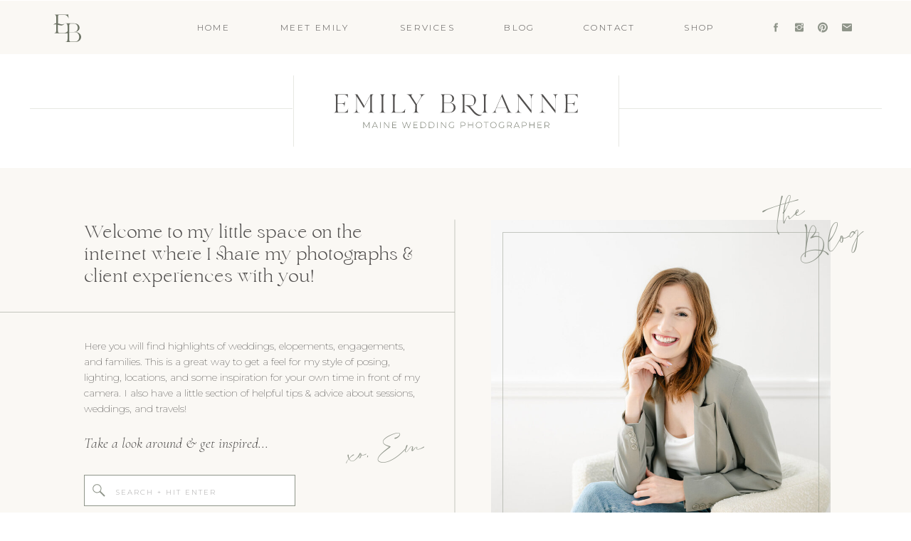

--- FILE ---
content_type: text/html; charset=UTF-8
request_url: https://emilybriannephotography.com/blog/
body_size: 23602
content:
<!DOCTYPE html>
<html lang="en-US" class="d">
<head>
<link rel="stylesheet" type="text/css" href="//lib.showit.co/engine/2.6.4/showit.css" />
<meta name='robots' content='index, follow, max-image-preview:large, max-snippet:-1, max-video-preview:-1' />

            <script data-no-defer="1" data-ezscrex="false" data-cfasync="false" data-pagespeed-no-defer data-cookieconsent="ignore">
                var ctPublicFunctions = {"_ajax_nonce":"a7ac765303","_rest_nonce":"3757bbd49c","_ajax_url":"\/wp-admin\/admin-ajax.php","_rest_url":"https:\/\/emilybriannephotography.com\/wp-json\/","data__cookies_type":"native","data__ajax_type":"admin_ajax","data__bot_detector_enabled":1,"data__frontend_data_log_enabled":1,"cookiePrefix":"","wprocket_detected":false,"host_url":"emilybriannephotography.com","text__ee_click_to_select":"Click to select the whole data","text__ee_original_email":"The complete one is","text__ee_got_it":"Got it","text__ee_blocked":"Blocked","text__ee_cannot_connect":"Cannot connect","text__ee_cannot_decode":"Can not decode email. Unknown reason","text__ee_email_decoder":"CleanTalk email decoder","text__ee_wait_for_decoding":"The magic is on the way!","text__ee_decoding_process":"Please wait a few seconds while we decode the contact data."}
            </script>
        
            <script data-no-defer="1" data-ezscrex="false" data-cfasync="false" data-pagespeed-no-defer data-cookieconsent="ignore">
                var ctPublic = {"_ajax_nonce":"a7ac765303","settings__forms__check_internal":"0","settings__forms__check_external":"0","settings__forms__force_protection":0,"settings__forms__search_test":"0","settings__data__bot_detector_enabled":1,"settings__sfw__anti_crawler":0,"blog_home":"https:\/\/emilybriannephotography.com\/","pixel__setting":"3","pixel__enabled":false,"pixel__url":"https:\/\/moderate1-v4.cleantalk.org\/pixel\/f9312f4aea7d2b81c2fac57492c125cf.gif","data__email_check_before_post":"1","data__email_check_exist_post":1,"data__cookies_type":"native","data__key_is_ok":true,"data__visible_fields_required":true,"wl_brandname":"Anti-Spam by CleanTalk","wl_brandname_short":"CleanTalk","ct_checkjs_key":776251453,"emailEncoderPassKey":"c881d63e63801e200a86a5eb1380af23","bot_detector_forms_excluded":"W10=","advancedCacheExists":false,"varnishCacheExists":false,"wc_ajax_add_to_cart":false}
            </script>
        
	<!-- This site is optimized with the Yoast SEO plugin v26.3 - https://yoast.com/wordpress/plugins/seo/ -->
	<title>Blog - wedding photos, portraits, &amp; tips from Maine Photographer</title>
	<meta name="description" content="Check out the Emily Brianne Photography blog for a preview of my wedding photography, elopements, couples / engagements, and family sessions." />
	<link rel="canonical" href="https://emilybriannephotography.com/blog/" />
	<link rel="next" href="https://emilybriannephotography.com/blog/page/2/" />
	<meta property="og:locale" content="en_US" />
	<meta property="og:type" content="article" />
	<meta property="og:title" content="Blog - wedding photos, portraits, &amp; tips from Maine Photographer" />
	<meta property="og:description" content="Check out the Emily Brianne Photography blog for a preview of my wedding photography, elopements, couples / engagements, and family sessions." />
	<meta property="og:url" content="https://emilybriannephotography.com/blog/" />
	<meta property="og:site_name" content="emilybriannephotography.com" />
	<meta property="og:image" content="https://emilybriannephotography.com/wp-content/uploads/sites/32790/2023/01/maine-travel-wedding-photographer-bar-harbor-acadia-bangor12.jpeg" />
	<meta property="og:image:width" content="800" />
	<meta property="og:image:height" content="1200" />
	<meta property="og:image:type" content="image/jpeg" />
	<meta name="twitter:card" content="summary_large_image" />
	<script type="application/ld+json" class="yoast-schema-graph">{"@context":"https://schema.org","@graph":[{"@type":["WebPage","CollectionPage"],"@id":"https://emilybriannephotography.com/blog/","url":"https://emilybriannephotography.com/blog/","name":"Blog - wedding photos, portraits, & tips from Maine Photographer","isPartOf":{"@id":"https://emilybriannephotography.com/#website"},"datePublished":"2023-01-10T22:51:34+00:00","dateModified":"2024-03-13T17:03:16+00:00","description":"Check out the Emily Brianne Photography blog for a preview of my wedding photography, elopements, couples / engagements, and family sessions.","breadcrumb":{"@id":"https://emilybriannephotography.com/blog/#breadcrumb"},"inLanguage":"en-US"},{"@type":"BreadcrumbList","@id":"https://emilybriannephotography.com/blog/#breadcrumb","itemListElement":[{"@type":"ListItem","position":1,"name":"Home","item":"https://emilybriannephotography.com/"},{"@type":"ListItem","position":2,"name":"Blog"}]},{"@type":"WebSite","@id":"https://emilybriannephotography.com/#website","url":"https://emilybriannephotography.com/","name":"emilybriannephotography.com","description":"","publisher":{"@id":"https://emilybriannephotography.com/#organization"},"potentialAction":[{"@type":"SearchAction","target":{"@type":"EntryPoint","urlTemplate":"https://emilybriannephotography.com/?s={search_term_string}"},"query-input":{"@type":"PropertyValueSpecification","valueRequired":true,"valueName":"search_term_string"}}],"inLanguage":"en-US"},{"@type":"Organization","@id":"https://emilybriannephotography.com/#organization","name":"Emily Brianne Photography","url":"https://emilybriannephotography.com/","logo":{"@type":"ImageObject","inLanguage":"en-US","@id":"https://emilybriannephotography.com/#/schema/logo/image/","url":"https://emilybriannephotography.com/wp-content/uploads/sites/32790/2023/01/EB-Logo@8x.png","contentUrl":"https://emilybriannephotography.com/wp-content/uploads/sites/32790/2023/01/EB-Logo@8x.png","width":3731,"height":827,"caption":"Emily Brianne Photography"},"image":{"@id":"https://emilybriannephotography.com/#/schema/logo/image/"},"sameAs":["https://www.facebook.com/emilybriannephotography","https://www.instagram.com/emilybriannephotography/","https://www.pinterest.com/emilybriannephotography/"]}]}</script>
	<!-- / Yoast SEO plugin. -->


<link rel='dns-prefetch' href='//fd.cleantalk.org' />
<link rel="alternate" type="application/rss+xml" title="emilybriannephotography.com &raquo; Feed" href="https://emilybriannephotography.com/feed/" />
<link rel="alternate" type="application/rss+xml" title="emilybriannephotography.com &raquo; Comments Feed" href="https://emilybriannephotography.com/comments/feed/" />
<script type="text/javascript">
/* <![CDATA[ */
window._wpemojiSettings = {"baseUrl":"https:\/\/s.w.org\/images\/core\/emoji\/16.0.1\/72x72\/","ext":".png","svgUrl":"https:\/\/s.w.org\/images\/core\/emoji\/16.0.1\/svg\/","svgExt":".svg","source":{"concatemoji":"https:\/\/emilybriannephotography.com\/wp-includes\/js\/wp-emoji-release.min.js?ver=6.8.3"}};
/*! This file is auto-generated */
!function(s,n){var o,i,e;function c(e){try{var t={supportTests:e,timestamp:(new Date).valueOf()};sessionStorage.setItem(o,JSON.stringify(t))}catch(e){}}function p(e,t,n){e.clearRect(0,0,e.canvas.width,e.canvas.height),e.fillText(t,0,0);var t=new Uint32Array(e.getImageData(0,0,e.canvas.width,e.canvas.height).data),a=(e.clearRect(0,0,e.canvas.width,e.canvas.height),e.fillText(n,0,0),new Uint32Array(e.getImageData(0,0,e.canvas.width,e.canvas.height).data));return t.every(function(e,t){return e===a[t]})}function u(e,t){e.clearRect(0,0,e.canvas.width,e.canvas.height),e.fillText(t,0,0);for(var n=e.getImageData(16,16,1,1),a=0;a<n.data.length;a++)if(0!==n.data[a])return!1;return!0}function f(e,t,n,a){switch(t){case"flag":return n(e,"\ud83c\udff3\ufe0f\u200d\u26a7\ufe0f","\ud83c\udff3\ufe0f\u200b\u26a7\ufe0f")?!1:!n(e,"\ud83c\udde8\ud83c\uddf6","\ud83c\udde8\u200b\ud83c\uddf6")&&!n(e,"\ud83c\udff4\udb40\udc67\udb40\udc62\udb40\udc65\udb40\udc6e\udb40\udc67\udb40\udc7f","\ud83c\udff4\u200b\udb40\udc67\u200b\udb40\udc62\u200b\udb40\udc65\u200b\udb40\udc6e\u200b\udb40\udc67\u200b\udb40\udc7f");case"emoji":return!a(e,"\ud83e\udedf")}return!1}function g(e,t,n,a){var r="undefined"!=typeof WorkerGlobalScope&&self instanceof WorkerGlobalScope?new OffscreenCanvas(300,150):s.createElement("canvas"),o=r.getContext("2d",{willReadFrequently:!0}),i=(o.textBaseline="top",o.font="600 32px Arial",{});return e.forEach(function(e){i[e]=t(o,e,n,a)}),i}function t(e){var t=s.createElement("script");t.src=e,t.defer=!0,s.head.appendChild(t)}"undefined"!=typeof Promise&&(o="wpEmojiSettingsSupports",i=["flag","emoji"],n.supports={everything:!0,everythingExceptFlag:!0},e=new Promise(function(e){s.addEventListener("DOMContentLoaded",e,{once:!0})}),new Promise(function(t){var n=function(){try{var e=JSON.parse(sessionStorage.getItem(o));if("object"==typeof e&&"number"==typeof e.timestamp&&(new Date).valueOf()<e.timestamp+604800&&"object"==typeof e.supportTests)return e.supportTests}catch(e){}return null}();if(!n){if("undefined"!=typeof Worker&&"undefined"!=typeof OffscreenCanvas&&"undefined"!=typeof URL&&URL.createObjectURL&&"undefined"!=typeof Blob)try{var e="postMessage("+g.toString()+"("+[JSON.stringify(i),f.toString(),p.toString(),u.toString()].join(",")+"));",a=new Blob([e],{type:"text/javascript"}),r=new Worker(URL.createObjectURL(a),{name:"wpTestEmojiSupports"});return void(r.onmessage=function(e){c(n=e.data),r.terminate(),t(n)})}catch(e){}c(n=g(i,f,p,u))}t(n)}).then(function(e){for(var t in e)n.supports[t]=e[t],n.supports.everything=n.supports.everything&&n.supports[t],"flag"!==t&&(n.supports.everythingExceptFlag=n.supports.everythingExceptFlag&&n.supports[t]);n.supports.everythingExceptFlag=n.supports.everythingExceptFlag&&!n.supports.flag,n.DOMReady=!1,n.readyCallback=function(){n.DOMReady=!0}}).then(function(){return e}).then(function(){var e;n.supports.everything||(n.readyCallback(),(e=n.source||{}).concatemoji?t(e.concatemoji):e.wpemoji&&e.twemoji&&(t(e.twemoji),t(e.wpemoji)))}))}((window,document),window._wpemojiSettings);
/* ]]> */
</script>
<style id='wp-emoji-styles-inline-css' type='text/css'>

	img.wp-smiley, img.emoji {
		display: inline !important;
		border: none !important;
		box-shadow: none !important;
		height: 1em !important;
		width: 1em !important;
		margin: 0 0.07em !important;
		vertical-align: -0.1em !important;
		background: none !important;
		padding: 0 !important;
	}
</style>
<link rel='stylesheet' id='wp-block-library-css' href='https://emilybriannephotography.com/wp-includes/css/dist/block-library/style.min.css?ver=6.8.3' type='text/css' media='all' />
<style id='classic-theme-styles-inline-css' type='text/css'>
/*! This file is auto-generated */
.wp-block-button__link{color:#fff;background-color:#32373c;border-radius:9999px;box-shadow:none;text-decoration:none;padding:calc(.667em + 2px) calc(1.333em + 2px);font-size:1.125em}.wp-block-file__button{background:#32373c;color:#fff;text-decoration:none}
</style>
<style id='global-styles-inline-css' type='text/css'>
:root{--wp--preset--aspect-ratio--square: 1;--wp--preset--aspect-ratio--4-3: 4/3;--wp--preset--aspect-ratio--3-4: 3/4;--wp--preset--aspect-ratio--3-2: 3/2;--wp--preset--aspect-ratio--2-3: 2/3;--wp--preset--aspect-ratio--16-9: 16/9;--wp--preset--aspect-ratio--9-16: 9/16;--wp--preset--color--black: #000000;--wp--preset--color--cyan-bluish-gray: #abb8c3;--wp--preset--color--white: #ffffff;--wp--preset--color--pale-pink: #f78da7;--wp--preset--color--vivid-red: #cf2e2e;--wp--preset--color--luminous-vivid-orange: #ff6900;--wp--preset--color--luminous-vivid-amber: #fcb900;--wp--preset--color--light-green-cyan: #7bdcb5;--wp--preset--color--vivid-green-cyan: #00d084;--wp--preset--color--pale-cyan-blue: #8ed1fc;--wp--preset--color--vivid-cyan-blue: #0693e3;--wp--preset--color--vivid-purple: #9b51e0;--wp--preset--gradient--vivid-cyan-blue-to-vivid-purple: linear-gradient(135deg,rgba(6,147,227,1) 0%,rgb(155,81,224) 100%);--wp--preset--gradient--light-green-cyan-to-vivid-green-cyan: linear-gradient(135deg,rgb(122,220,180) 0%,rgb(0,208,130) 100%);--wp--preset--gradient--luminous-vivid-amber-to-luminous-vivid-orange: linear-gradient(135deg,rgba(252,185,0,1) 0%,rgba(255,105,0,1) 100%);--wp--preset--gradient--luminous-vivid-orange-to-vivid-red: linear-gradient(135deg,rgba(255,105,0,1) 0%,rgb(207,46,46) 100%);--wp--preset--gradient--very-light-gray-to-cyan-bluish-gray: linear-gradient(135deg,rgb(238,238,238) 0%,rgb(169,184,195) 100%);--wp--preset--gradient--cool-to-warm-spectrum: linear-gradient(135deg,rgb(74,234,220) 0%,rgb(151,120,209) 20%,rgb(207,42,186) 40%,rgb(238,44,130) 60%,rgb(251,105,98) 80%,rgb(254,248,76) 100%);--wp--preset--gradient--blush-light-purple: linear-gradient(135deg,rgb(255,206,236) 0%,rgb(152,150,240) 100%);--wp--preset--gradient--blush-bordeaux: linear-gradient(135deg,rgb(254,205,165) 0%,rgb(254,45,45) 50%,rgb(107,0,62) 100%);--wp--preset--gradient--luminous-dusk: linear-gradient(135deg,rgb(255,203,112) 0%,rgb(199,81,192) 50%,rgb(65,88,208) 100%);--wp--preset--gradient--pale-ocean: linear-gradient(135deg,rgb(255,245,203) 0%,rgb(182,227,212) 50%,rgb(51,167,181) 100%);--wp--preset--gradient--electric-grass: linear-gradient(135deg,rgb(202,248,128) 0%,rgb(113,206,126) 100%);--wp--preset--gradient--midnight: linear-gradient(135deg,rgb(2,3,129) 0%,rgb(40,116,252) 100%);--wp--preset--font-size--small: 13px;--wp--preset--font-size--medium: 20px;--wp--preset--font-size--large: 36px;--wp--preset--font-size--x-large: 42px;--wp--preset--spacing--20: 0.44rem;--wp--preset--spacing--30: 0.67rem;--wp--preset--spacing--40: 1rem;--wp--preset--spacing--50: 1.5rem;--wp--preset--spacing--60: 2.25rem;--wp--preset--spacing--70: 3.38rem;--wp--preset--spacing--80: 5.06rem;--wp--preset--shadow--natural: 6px 6px 9px rgba(0, 0, 0, 0.2);--wp--preset--shadow--deep: 12px 12px 50px rgba(0, 0, 0, 0.4);--wp--preset--shadow--sharp: 6px 6px 0px rgba(0, 0, 0, 0.2);--wp--preset--shadow--outlined: 6px 6px 0px -3px rgba(255, 255, 255, 1), 6px 6px rgba(0, 0, 0, 1);--wp--preset--shadow--crisp: 6px 6px 0px rgba(0, 0, 0, 1);}:where(.is-layout-flex){gap: 0.5em;}:where(.is-layout-grid){gap: 0.5em;}body .is-layout-flex{display: flex;}.is-layout-flex{flex-wrap: wrap;align-items: center;}.is-layout-flex > :is(*, div){margin: 0;}body .is-layout-grid{display: grid;}.is-layout-grid > :is(*, div){margin: 0;}:where(.wp-block-columns.is-layout-flex){gap: 2em;}:where(.wp-block-columns.is-layout-grid){gap: 2em;}:where(.wp-block-post-template.is-layout-flex){gap: 1.25em;}:where(.wp-block-post-template.is-layout-grid){gap: 1.25em;}.has-black-color{color: var(--wp--preset--color--black) !important;}.has-cyan-bluish-gray-color{color: var(--wp--preset--color--cyan-bluish-gray) !important;}.has-white-color{color: var(--wp--preset--color--white) !important;}.has-pale-pink-color{color: var(--wp--preset--color--pale-pink) !important;}.has-vivid-red-color{color: var(--wp--preset--color--vivid-red) !important;}.has-luminous-vivid-orange-color{color: var(--wp--preset--color--luminous-vivid-orange) !important;}.has-luminous-vivid-amber-color{color: var(--wp--preset--color--luminous-vivid-amber) !important;}.has-light-green-cyan-color{color: var(--wp--preset--color--light-green-cyan) !important;}.has-vivid-green-cyan-color{color: var(--wp--preset--color--vivid-green-cyan) !important;}.has-pale-cyan-blue-color{color: var(--wp--preset--color--pale-cyan-blue) !important;}.has-vivid-cyan-blue-color{color: var(--wp--preset--color--vivid-cyan-blue) !important;}.has-vivid-purple-color{color: var(--wp--preset--color--vivid-purple) !important;}.has-black-background-color{background-color: var(--wp--preset--color--black) !important;}.has-cyan-bluish-gray-background-color{background-color: var(--wp--preset--color--cyan-bluish-gray) !important;}.has-white-background-color{background-color: var(--wp--preset--color--white) !important;}.has-pale-pink-background-color{background-color: var(--wp--preset--color--pale-pink) !important;}.has-vivid-red-background-color{background-color: var(--wp--preset--color--vivid-red) !important;}.has-luminous-vivid-orange-background-color{background-color: var(--wp--preset--color--luminous-vivid-orange) !important;}.has-luminous-vivid-amber-background-color{background-color: var(--wp--preset--color--luminous-vivid-amber) !important;}.has-light-green-cyan-background-color{background-color: var(--wp--preset--color--light-green-cyan) !important;}.has-vivid-green-cyan-background-color{background-color: var(--wp--preset--color--vivid-green-cyan) !important;}.has-pale-cyan-blue-background-color{background-color: var(--wp--preset--color--pale-cyan-blue) !important;}.has-vivid-cyan-blue-background-color{background-color: var(--wp--preset--color--vivid-cyan-blue) !important;}.has-vivid-purple-background-color{background-color: var(--wp--preset--color--vivid-purple) !important;}.has-black-border-color{border-color: var(--wp--preset--color--black) !important;}.has-cyan-bluish-gray-border-color{border-color: var(--wp--preset--color--cyan-bluish-gray) !important;}.has-white-border-color{border-color: var(--wp--preset--color--white) !important;}.has-pale-pink-border-color{border-color: var(--wp--preset--color--pale-pink) !important;}.has-vivid-red-border-color{border-color: var(--wp--preset--color--vivid-red) !important;}.has-luminous-vivid-orange-border-color{border-color: var(--wp--preset--color--luminous-vivid-orange) !important;}.has-luminous-vivid-amber-border-color{border-color: var(--wp--preset--color--luminous-vivid-amber) !important;}.has-light-green-cyan-border-color{border-color: var(--wp--preset--color--light-green-cyan) !important;}.has-vivid-green-cyan-border-color{border-color: var(--wp--preset--color--vivid-green-cyan) !important;}.has-pale-cyan-blue-border-color{border-color: var(--wp--preset--color--pale-cyan-blue) !important;}.has-vivid-cyan-blue-border-color{border-color: var(--wp--preset--color--vivid-cyan-blue) !important;}.has-vivid-purple-border-color{border-color: var(--wp--preset--color--vivid-purple) !important;}.has-vivid-cyan-blue-to-vivid-purple-gradient-background{background: var(--wp--preset--gradient--vivid-cyan-blue-to-vivid-purple) !important;}.has-light-green-cyan-to-vivid-green-cyan-gradient-background{background: var(--wp--preset--gradient--light-green-cyan-to-vivid-green-cyan) !important;}.has-luminous-vivid-amber-to-luminous-vivid-orange-gradient-background{background: var(--wp--preset--gradient--luminous-vivid-amber-to-luminous-vivid-orange) !important;}.has-luminous-vivid-orange-to-vivid-red-gradient-background{background: var(--wp--preset--gradient--luminous-vivid-orange-to-vivid-red) !important;}.has-very-light-gray-to-cyan-bluish-gray-gradient-background{background: var(--wp--preset--gradient--very-light-gray-to-cyan-bluish-gray) !important;}.has-cool-to-warm-spectrum-gradient-background{background: var(--wp--preset--gradient--cool-to-warm-spectrum) !important;}.has-blush-light-purple-gradient-background{background: var(--wp--preset--gradient--blush-light-purple) !important;}.has-blush-bordeaux-gradient-background{background: var(--wp--preset--gradient--blush-bordeaux) !important;}.has-luminous-dusk-gradient-background{background: var(--wp--preset--gradient--luminous-dusk) !important;}.has-pale-ocean-gradient-background{background: var(--wp--preset--gradient--pale-ocean) !important;}.has-electric-grass-gradient-background{background: var(--wp--preset--gradient--electric-grass) !important;}.has-midnight-gradient-background{background: var(--wp--preset--gradient--midnight) !important;}.has-small-font-size{font-size: var(--wp--preset--font-size--small) !important;}.has-medium-font-size{font-size: var(--wp--preset--font-size--medium) !important;}.has-large-font-size{font-size: var(--wp--preset--font-size--large) !important;}.has-x-large-font-size{font-size: var(--wp--preset--font-size--x-large) !important;}
:where(.wp-block-post-template.is-layout-flex){gap: 1.25em;}:where(.wp-block-post-template.is-layout-grid){gap: 1.25em;}
:where(.wp-block-columns.is-layout-flex){gap: 2em;}:where(.wp-block-columns.is-layout-grid){gap: 2em;}
:root :where(.wp-block-pullquote){font-size: 1.5em;line-height: 1.6;}
</style>
<link rel='stylesheet' id='cleantalk-public-css-css' href='https://emilybriannephotography.com/wp-content/plugins/cleantalk-spam-protect/css/cleantalk-public.min.css?ver=6.67_1762383760' type='text/css' media='all' />
<link rel='stylesheet' id='cleantalk-email-decoder-css-css' href='https://emilybriannephotography.com/wp-content/plugins/cleantalk-spam-protect/css/cleantalk-email-decoder.min.css?ver=6.67_1762383760' type='text/css' media='all' />
<script type="text/javascript" src="https://emilybriannephotography.com/wp-content/plugins/cleantalk-spam-protect/js/apbct-public-bundle.min.js?ver=6.67_1762383760" id="apbct-public-bundle.min-js-js"></script>
<script type="text/javascript" src="https://fd.cleantalk.org/ct-bot-detector-wrapper.js?ver=6.67" id="ct_bot_detector-js" defer="defer" data-wp-strategy="defer"></script>
<script type="text/javascript" src="https://emilybriannephotography.com/wp-includes/js/jquery/jquery.min.js?ver=3.7.1" id="jquery-core-js"></script>
<script type="text/javascript" src="https://emilybriannephotography.com/wp-includes/js/jquery/jquery-migrate.min.js?ver=3.4.1" id="jquery-migrate-js"></script>
<script type="text/javascript" src="https://emilybriannephotography.com/wp-content/plugins/showit/public/js/showit.js?ver=1765944552" id="si-script-js"></script>
<link rel="https://api.w.org/" href="https://emilybriannephotography.com/wp-json/" /><link rel="EditURI" type="application/rsd+xml" title="RSD" href="https://emilybriannephotography.com/xmlrpc.php?rsd" />

<meta charset="UTF-8" />
<meta name="viewport" content="width=device-width, initial-scale=1" />
<link rel="icon" type="image/png" href="//static.showit.co/200/WKaTc16FRcOcw1zTj4Ov5A/194810/favicon.png" />
<link rel="preconnect" href="https://static.showit.co" />

<link rel="preconnect" href="https://fonts.googleapis.com">
<link rel="preconnect" href="https://fonts.gstatic.com" crossorigin>
<link href="https://fonts.googleapis.com/css?family=Montserrat:300|Montserrat:200|Montserrat:200italic|Cormorant:300italic" rel="stylesheet" type="text/css"/>
<style>
@font-face{font-family:Salty Feathers;src:url('//static.showit.co/file/uWuq9O3hQzayOApdoNDg2Q/194810/salty_feathers.woff');}
@font-face{font-family:Calista Light;src:url('//static.showit.co/file/kDfPO-APQQ60AlaMExAUiQ/194810/calista-light.woff');}
</style>
<script id="init_data" type="application/json">
{"mobile":{"w":320},"desktop":{"w":1200,"defaultTrIn":{"type":"fade"},"defaultTrOut":{"type":"fade"},"bgFillType":"color","bgColor":"#000000:0"},"sid":"qkdemcmmtqs1crwmenwbsg","break":768,"assetURL":"//static.showit.co","contactFormId":"194810/330069","cfAction":"aHR0cHM6Ly9jbGllbnRzZXJ2aWNlLnNob3dpdC5jby9jb250YWN0Zm9ybQ==","sgAction":"aHR0cHM6Ly9jbGllbnRzZXJ2aWNlLnNob3dpdC5jby9zb2NpYWxncmlk","blockData":[{"slug":"top","visible":"a","states":[],"d":{"h":1,"w":1200,"bgFillType":"color","bgColor":"colors-7","bgMediaType":"none"},"m":{"h":1,"w":320,"bgFillType":"color","bgColor":"colors-7","bgMediaType":"none"}},{"slug":"header-menu","visible":"d","states":[{"d":{"bgFillType":"color","bgColor":"#000000:0","bgMediaType":"none"},"m":{"bgFillType":"color","bgColor":"#000000:0","bgMediaType":"none"},"slug":"view-1"},{"d":{"bgFillType":"color","bgColor":"#000000:0","bgMediaType":"none"},"m":{"bgFillType":"color","bgColor":"#000000:0","bgMediaType":"none"},"slug":"services-dropdown"},{"d":{"bgFillType":"color","bgColor":"#000000:0","bgMediaType":"none"},"m":{"bgFillType":"color","bgColor":"#000000:0","bgMediaType":"none"},"slug":"shop-dropdown"}],"d":{"h":75,"w":1200,"locking":{"scrollOffset":1,"side":"st"},"bgFillType":"color","bgColor":"colors-6","bgMediaType":"none"},"m":{"h":60,"w":320,"locking":{"side":"st","scrollOffset":1},"bgFillType":"color","bgColor":"colors-6","bgMediaType":"none"},"stateTrans":[{},{},{}]},{"slug":"header","visible":"a","states":[],"d":{"h":160,"w":1200,"locking":{"scrollOffset":1},"bgFillType":"color","bgColor":"colors-7","bgMediaType":"none"},"m":{"h":104,"w":320,"locking":{"side":"st","scrollOffset":1},"bgFillType":"color","bgColor":"colors-7","bgMediaType":"none"}},{"slug":"featured-post","visible":"a","states":[],"d":{"h":588,"w":1200,"locking":{"offset":100},"bgFillType":"color","bgColor":"colors-6","bgMediaType":"none"},"m":{"h":761,"w":320,"nature":"dH","bgFillType":"color","bgColor":"colors-6","bgMediaType":"none"}},{"slug":"blog-navigation","visible":"a","states":[],"d":{"h":85,"w":1200,"bgFillType":"color","bgColor":"colors-2","bgMediaType":"none"},"m":{"h":324,"w":320,"bgFillType":"color","bgColor":"colors-2","bgMediaType":"none"}},{"slug":"post-feed","visible":"a","states":[],"d":{"h":560,"w":1200,"locking":{"offset":100},"nature":"dH","bgFillType":"color","bgColor":"#FFFFFF","bgMediaType":"none"},"m":{"h":480,"w":320,"nature":"dH","bgFillType":"color","bgColor":"#FFFFFF","bgMediaType":"none"}},{"slug":"end-post-loop","visible":"a","states":[],"d":{"h":1,"w":1200,"bgFillType":"color","bgColor":"#FFFFFF","bgMediaType":"none"},"m":{"h":1,"w":320,"bgFillType":"color","bgColor":"#FFFFFF","bgMediaType":"none"}},{"slug":"pagination","visible":"a","states":[],"d":{"h":85,"w":1200,"nature":"dH","bgFillType":"color","bgColor":"colors-2","bgMediaType":"none"},"m":{"h":126,"w":320,"nature":"dH","bgFillType":"color","bgColor":"colors-2","bgMediaType":"none"}},{"slug":"footer","visible":"a","states":[],"d":{"h":360,"w":1200,"bgFillType":"color","bgColor":"colors-6","bgMediaType":"none"},"m":{"h":642,"w":320,"bgFillType":"color","bgColor":"colors-6","bgMediaType":"none"}},{"slug":"mobile-nav","visible":"m","states":[],"d":{"h":200,"w":1200,"bgFillType":"color","bgColor":"colors-7","bgMediaType":"none"},"m":{"h":540,"w":320,"locking":{"side":"t"},"nature":"wH","trIn":{"type":"slide","direction":"Down"},"trOut":{"type":"slide","direction":"Up"},"bgFillType":"color","bgColor":"colors-6","bgMediaType":"none","tr":{"in":{"cl":"slideInDown","d":"0.5","dl":"0"},"out":{"cl":"slideOutUp","d":"0.5","dl":"0"}}}}],"elementData":[{"type":"svg","visible":"a","id":"header-menu_0","blockId":"header-menu","m":{"x":139,"y":9,"w":42,"h":42,"a":0},"d":{"x":35,"y":19,"w":39,"h":39,"a":0},"c":{"key":"msvqFlumRdCphoIqJ4wGmA/194810/ebp_initials.svg","aspect_ratio":1}},{"type":"simple","visible":"a","id":"header-menu_1","blockId":"header-menu","m":{"x":48,"y":9,"w":224,"h":42,"a":0},"d":{"x":497,"y":0,"w":122,"h":75,"a":0}},{"type":"simple","visible":"a","id":"header-menu_2","blockId":"header-menu","m":{"x":48,"y":9,"w":224,"h":42,"a":0},"d":{"x":901,"y":0,"w":84,"h":75,"a":0}},{"type":"icon","visible":"a","id":"header-menu_3","blockId":"header-menu","m":{"x":232,"y":576,"w":22,"h":22,"a":0},"d":{"x":1142,"y":28,"w":16,"h":19,"a":0}},{"type":"icon","visible":"a","id":"header-menu_4","blockId":"header-menu","m":{"x":117,"y":576,"w":22,"h":22,"a":0},"d":{"x":1075,"y":28,"w":16,"h":19,"a":0}},{"type":"icon","visible":"a","id":"header-menu_5","blockId":"header-menu","m":{"x":60,"y":576,"w":22,"h":22,"a":0},"d":{"x":1042,"y":28,"w":16,"h":19,"a":0}},{"type":"icon","visible":"a","id":"header-menu_6","blockId":"header-menu","m":{"x":175,"y":576,"w":22,"h":22,"a":0},"d":{"x":1108,"y":28,"w":16,"h":19,"a":0}},{"type":"icon","visible":"m","id":"header-menu_7","blockId":"header-menu","m":{"x":265,"y":12,"w":37,"h":37,"a":0},"d":{"x":1161,"y":37,"w":35,"h":35,"a":0},"pc":[{"type":"show","block":"mobile-nav"}]},{"type":"simple","visible":"a","id":"header-menu_services-dropdown_0","blockId":"header-menu","m":{"x":48,"y":9,"w":224,"h":42,"a":0},"d":{"x":419,"y":75,"w":276,"h":129,"a":0}},{"type":"line","visible":"a","id":"header-menu_services-dropdown_1","blockId":"header-menu","m":{"x":30,"y":136,"w":260,"a":0},"d":{"x":446,"y":138,"w":223,"h":1,"a":0}},{"type":"text","visible":"d","id":"header-menu_services-dropdown_2","blockId":"header-menu","m":{"x":53,"y":41,"w":83,"h":21,"a":0},"d":{"x":448,"y":157,"w":219,"h":16,"a":0}},{"type":"text","visible":"d","id":"header-menu_services-dropdown_3","blockId":"header-menu","m":{"x":53,"y":41,"w":83,"h":21,"a":0},"d":{"x":448,"y":104,"w":219,"h":16,"a":0}},{"type":"simple","visible":"a","id":"header-menu_shop-dropdown_0","blockId":"header-menu","m":{"x":48,"y":9,"w":224,"h":42,"a":0},"d":{"x":805,"y":75,"w":276,"h":129,"a":0}},{"type":"line","visible":"a","id":"header-menu_shop-dropdown_1","blockId":"header-menu","m":{"x":30,"y":136,"w":260,"a":0},"d":{"x":832,"y":138,"w":223,"h":1,"a":0}},{"type":"text","visible":"d","id":"header-menu_shop-dropdown_2","blockId":"header-menu","m":{"x":53,"y":41,"w":83,"h":21,"a":0},"d":{"x":834,"y":157,"w":219,"h":16,"a":0}},{"type":"text","visible":"d","id":"header-menu_shop-dropdown_3","blockId":"header-menu","m":{"x":53,"y":41,"w":83,"h":21,"a":0},"d":{"x":834,"y":104,"w":219,"h":16,"a":0}},{"type":"text","visible":"d","id":"header-menu_9","blockId":"header-menu","m":{"x":53,"y":41,"w":83,"h":21,"a":0},"d":{"x":773,"y":30,"w":87,"h":17,"a":0}},{"type":"text","visible":"d","id":"header-menu_10","blockId":"header-menu","m":{"x":53,"y":41,"w":83,"h":21,"a":0},"d":{"x":915,"y":30,"w":56,"h":45,"a":0}},{"type":"text","visible":"d","id":"header-menu_11","blockId":"header-menu","m":{"x":53,"y":41,"w":83,"h":21,"a":0},"d":{"x":662,"y":30,"w":56,"h":17,"a":0}},{"type":"text","visible":"d","id":"header-menu_12","blockId":"header-menu","m":{"x":53,"y":41,"w":83,"h":21,"a":0},"d":{"x":496,"y":30,"w":129,"h":17,"a":0}},{"type":"text","visible":"d","id":"header-menu_13","blockId":"header-menu","m":{"x":53,"y":41,"w":83,"h":21,"a":0},"d":{"x":229,"y":30,"w":62,"h":26,"a":0}},{"type":"text","visible":"d","id":"header-menu_14","blockId":"header-menu","m":{"x":53,"y":41,"w":83,"h":21,"a":0},"d":{"x":346,"y":30,"w":112,"h":26,"a":0}},{"type":"icon","visible":"m","id":"header_0","blockId":"header","m":{"x":146,"y":63,"w":28,"h":28,"a":0},"d":{"x":1161,"y":37,"w":35,"h":35,"a":0},"pc":[{"type":"show","block":"mobile-nav"}]},{"type":"simple","visible":"d","id":"header_1","blockId":"header","m":{"x":0,"y":530,"w":320,"h":1,"a":0},"d":{"x":42,"y":76,"w":329,"h":1,"a":0,"lockH":"ls"}},{"type":"simple","visible":"d","id":"header_2","blockId":"header","m":{"x":0,"y":706,"w":320,"h":1,"a":90},"d":{"x":372,"y":30,"w":1,"h":100,"a":0}},{"type":"simple","visible":"d","id":"header_3","blockId":"header","m":{"x":-12,"y":168,"w":320,"h":1,"a":0},"d":{"x":830,"y":76,"w":329,"h":1,"a":0,"lockH":"rs"}},{"type":"simple","visible":"d","id":"header_4","blockId":"header","m":{"x":0,"y":706,"w":320,"h":1,"a":90},"d":{"x":829,"y":30,"w":1,"h":100,"a":0}},{"type":"svg","visible":"a","id":"header_5","blockId":"header","m":{"x":48,"y":21,"w":224,"h":31,"a":0},"d":{"x":427,"y":56,"w":346,"h":48,"a":0},"c":{"key":"MCcZMdomQAm61rbqnk4zBg/194810/ebp_logo.svg","aspect_ratio":7.14286}},{"type":"graphic","visible":"a","id":"featured-post_0","blockId":"featured-post","m":{"x":20,"y":29,"w":281,"h":288,"a":0,"gs":{"t":"cover","p":105,"s":80}},"d":{"x":650,"y":73,"w":477,"h":439,"a":0,"gs":{"t":"cover","p":90,"s":60}},"c":{"key":"_AFzQBb4RBiEB70X0vfyHg/194810/jcz_2026-6.jpg","aspect_ratio":0.7998}},{"type":"simple","visible":"a","id":"featured-post_1","blockId":"featured-post","m":{"x":36,"y":45,"w":250,"h":256,"a":0},"d":{"x":666,"y":90,"w":445,"h":404,"a":0}},{"type":"simple","visible":"a","id":"featured-post_2","blockId":"featured-post","m":{"x":0,"y":425,"w":320,"h":1,"a":0},"d":{"x":-1,"y":202,"w":600,"h":1,"a":0,"lockH":"ls"}},{"type":"simple","visible":"d","id":"featured-post_3","blockId":"featured-post","m":{"x":0,"y":706,"w":320,"h":1,"a":90},"d":{"x":380,"y":291,"w":438,"h":1,"a":90}},{"type":"text","visible":"a","id":"featured-post_4","blockId":"featured-post","m":{"x":214,"y":31,"w":116,"h":82,"a":328},"d":{"x":1016,"y":27,"w":210,"h":110,"a":344}},{"type":"text","visible":"a","id":"featured-post_5","blockId":"featured-post","m":{"x":30,"y":341,"w":260,"h":64,"a":0},"d":{"x":78,"y":76,"w":480,"h":99,"a":0}},{"type":"text","visible":"a","id":"featured-post_6","blockId":"featured-post","m":{"x":30,"y":451,"w":260,"h":163,"a":0},"d":{"x":78,"y":239,"w":480,"h":165,"a":0}},{"type":"simple","visible":"a","id":"featured-post_7","blockId":"featured-post","m":{"x":30,"y":658,"w":260,"h":48,"a":0},"d":{"x":78,"y":431,"w":297,"h":44,"a":0}},{"type":"text","visible":"a","id":"featured-post_8","blockId":"featured-post","m":{"x":79,"y":676,"w":193,"h":14,"a":0},"d":{"x":123,"y":449,"w":238,"h":12,"a":0}},{"type":"icon","visible":"a","id":"featured-post_9","blockId":"featured-post","m":{"x":40,"y":667,"w":22,"h":30,"a":0},"d":{"x":88,"y":442,"w":22,"h":22,"a":0}},{"type":"text","visible":"a","id":"featured-post_10","blockId":"featured-post","m":{"x":172,"y":605,"w":116,"h":24,"a":356},"d":{"x":416,"y":380,"w":140,"h":47,"a":353}},{"type":"text","visible":"a","id":"blog-navigation_0","blockId":"blog-navigation","m":{"x":99,"y":252,"w":123,"h":26,"a":0},"d":{"x":964,"y":37,"w":132,"h":12,"a":0}},{"type":"text","visible":"a","id":"blog-navigation_1","blockId":"blog-navigation","m":{"x":99,"y":137,"w":123,"h":26,"a":0},"d":{"x":471,"y":37,"w":126,"h":12,"a":0}},{"type":"text","visible":"a","id":"blog-navigation_2","blockId":"blog-navigation","m":{"x":99,"y":99,"w":123,"h":26,"a":0},"d":{"x":297,"y":37,"w":110,"h":12,"a":0}},{"type":"text","visible":"a","id":"blog-navigation_3","blockId":"blog-navigation","m":{"x":47,"y":48,"w":226,"h":16,"a":0},"d":{"x":73,"y":32,"w":173,"h":23,"a":0}},{"type":"text","visible":"a","id":"blog-navigation_4","blockId":"blog-navigation","m":{"x":99,"y":176,"w":123,"h":26,"a":0},"d":{"x":662,"y":37,"w":90,"h":12,"a":0}},{"type":"text","visible":"a","id":"blog-navigation_5","blockId":"blog-navigation","m":{"x":99,"y":214,"w":123,"h":26,"a":0},"d":{"x":816,"y":37,"w":84,"h":12,"a":0}},{"type":"text","visible":"a","id":"post-feed_0","blockId":"post-feed","m":{"x":20,"y":361,"w":280,"h":45,"a":0},"d":{"x":495,"y":121,"w":601,"h":84,"a":0}},{"type":"text","visible":"d","id":"post-feed_1","blockId":"post-feed","m":{"x":20,"y":28,"w":280,"h":20,"a":0},"d":{"x":495,"y":84,"w":600,"h":17,"a":0}},{"type":"text","visible":"d","id":"post-feed_2","blockId":"post-feed","m":{"x":20,"y":-22,"w":280,"h":169,"a":0},"d":{"x":495,"y":236,"w":600,"h":192,"a":0}},{"type":"graphic","visible":"a","id":"post-feed_3","blockId":"post-feed","m":{"x":20,"y":22,"w":280,"h":320,"a":0,"gs":{"p":105}},"d":{"x":105,"y":77,"w":300,"h":416,"a":0,"gs":{"t":"cover","p":105}},"c":{"key":"xetAjeAfR4Gn0l-7K8zZ1g/shared/haute-stock-photography-subscription-i-do-collection-final-6_1.jpg","aspect_ratio":0.66759}},{"type":"simple","visible":"d","id":"post-feed_4","blockId":"post-feed","m":{"x":0,"y":406,"w":320,"h":1,"a":0},"d":{"x":450,"y":223,"w":645,"h":1,"a":0}},{"type":"simple","visible":"d","id":"post-feed_5","blockId":"post-feed","m":{"x":0,"y":706,"w":320,"h":1,"a":90},"d":{"x":240,"y":283,"w":418,"h":1,"a":90}},{"type":"simple","visible":"a","id":"post-feed_6","blockId":"post-feed","m":{"x":21,"y":417,"w":140,"h":38,"a":0},"d":{"x":495,"y":444,"w":163,"h":49,"a":0}},{"type":"text","visible":"a","id":"post-feed_7","blockId":"post-feed","m":{"x":20,"y":431,"w":142,"h":10,"a":0},"d":{"x":518,"y":462,"w":118,"h":14,"a":0}},{"type":"text","visible":"a","id":"pagination_0","blockId":"pagination","m":{"x":20,"y":35,"w":280,"h":15,"a":0},"d":{"x":50,"y":34,"w":495,"h":17,"a":0,"lockH":"rs"}},{"type":"text","visible":"a","id":"pagination_1","blockId":"pagination","m":{"x":20,"y":74,"w":280,"h":14,"a":0},"d":{"x":644,"y":34,"w":527,"h":17,"a":0,"lockH":"ls"}},{"type":"icon","visible":"a","id":"footer_0","blockId":"footer","m":{"x":232,"y":469,"w":22,"h":22,"a":0,"o":50},"d":{"x":1074,"y":225,"w":22,"h":22,"a":0}},{"type":"icon","visible":"a","id":"footer_1","blockId":"footer","m":{"x":140,"y":351,"w":32,"h":32,"a":0},"d":{"x":1002,"y":94,"w":32,"h":32,"a":0}},{"type":"icon","visible":"a","id":"footer_2","blockId":"footer","m":{"x":117,"y":469,"w":22,"h":22,"a":0,"o":50},"d":{"x":982,"y":225,"w":22,"h":22,"a":0}},{"type":"icon","visible":"a","id":"footer_3","blockId":"footer","m":{"x":60,"y":469,"w":22,"h":22,"a":0,"o":50},"d":{"x":936,"y":225,"w":22,"h":22,"a":0}},{"type":"line","visible":"a","id":"footer_4","blockId":"footer","m":{"x":30,"y":535,"w":260,"a":0},"d":{"x":728,"y":180,"w":240,"h":1,"a":270}},{"type":"text","visible":"a","id":"footer_5","blockId":"footer","m":{"x":57,"y":398,"w":205,"h":47,"a":0},"d":{"x":914,"y":145,"w":207,"h":58,"a":0}},{"type":"text","visible":"a","id":"footer_6","blockId":"footer","m":{"x":40,"y":560,"w":240,"h":53,"a":0},"d":{"x":414,"y":222,"w":372,"h":46,"a":0}},{"type":"text","visible":"a","id":"footer_7","blockId":"footer","m":{"x":30,"y":165,"w":115,"h":139,"a":0},"d":{"x":47,"y":140,"w":115,"h":137,"a":0}},{"type":"text","visible":"a","id":"footer_8","blockId":"footer","m":{"x":175,"y":165,"w":115,"h":139,"a":0},"d":{"x":211,"y":140,"w":115,"h":137,"a":0}},{"type":"line","visible":"a","id":"footer_9","blockId":"footer","m":{"x":30,"y":319,"w":260,"a":0},"d":{"x":233,"y":180,"w":240,"h":1,"a":270}},{"type":"line","visible":"a","id":"footer_10","blockId":"footer","m":{"x":30,"y":90,"w":260,"a":0},"d":{"x":408,"y":179,"w":384,"h":1,"a":0}},{"type":"text","visible":"a","id":"footer_11","blockId":"footer","m":{"x":42,"y":124,"w":237,"h":14,"a":0},"d":{"x":61,"y":79,"w":237,"h":33,"a":0}},{"type":"line","visible":"a","id":"footer_12","blockId":"footer","m":{"x":104,"y":222,"w":113,"a":90},"d":{"x":114,"y":201,"w":133,"h":1,"a":270}},{"type":"icon","visible":"a","id":"footer_13","blockId":"footer","m":{"x":175,"y":469,"w":22,"h":22,"a":0,"o":50},"d":{"x":1028,"y":225,"w":22,"h":22,"a":0}},{"type":"svg","visible":"a","id":"footer_14","blockId":"footer","m":{"x":37,"y":23,"w":238,"h":41,"a":0},"d":{"x":412,"y":86,"w":376,"h":53,"a":0},"c":{"key":"MCcZMdomQAm61rbqnk4zBg/194810/ebp_logo.svg","aspect_ratio":7.14286}},{"type":"icon","visible":"m","id":"mobile-nav_0","blockId":"mobile-nav","m":{"x":142,"y":448,"w":37,"h":37,"a":0},"d":{"x":1161,"y":37,"w":35,"h":35,"a":0},"pc":[{"type":"hide","block":"mobile-nav"}]},{"type":"svg","visible":"a","id":"mobile-nav_1","blockId":"mobile-nav","m":{"x":48,"y":21,"w":224,"h":31,"a":0},"d":{"x":427,"y":56,"w":346,"h":49,"a":0},"c":{"key":"MCcZMdomQAm61rbqnk4zBg/194810/ebp_logo.svg","aspect_ratio":7.14286}},{"type":"text","visible":"a","id":"mobile-nav_2","blockId":"mobile-nav","m":{"x":42,"y":100,"w":237,"h":14,"a":0},"d":{"x":61,"y":79,"w":237,"h":33,"a":0}},{"type":"text","visible":"m","id":"mobile-nav_3","blockId":"mobile-nav","m":{"x":54,"y":153,"w":92,"h":17,"a":0},"d":{"x":543,"y":90,"w":113.39999999999999,"h":21,"a":0},"pc":[{"type":"hide","block":"mobile-nav"}]},{"type":"text","visible":"m","id":"mobile-nav_4","blockId":"mobile-nav","m":{"x":54,"y":183,"w":92,"h":17,"a":0},"d":{"x":543,"y":90,"w":113.39999999999999,"h":21,"a":0},"pc":[{"type":"hide","block":"mobile-nav"}]},{"type":"text","visible":"m","id":"mobile-nav_5","blockId":"mobile-nav","m":{"x":54,"y":213,"w":92,"h":17,"a":0},"d":{"x":543,"y":90,"w":113.39999999999999,"h":21,"a":0},"pc":[{"type":"hide","block":"mobile-nav"}]},{"type":"text","visible":"m","id":"mobile-nav_6","blockId":"mobile-nav","m":{"x":54,"y":243,"w":92,"h":17,"a":0},"d":{"x":543,"y":90,"w":113.39999999999999,"h":21,"a":0},"pc":[{"type":"hide","block":"mobile-nav"}]},{"type":"text","visible":"m","id":"mobile-nav_7","blockId":"mobile-nav","m":{"x":54,"y":273,"w":92,"h":17,"a":0},"d":{"x":543,"y":90,"w":113.39999999999999,"h":21,"a":0},"pc":[{"type":"hide","block":"mobile-nav"}]},{"type":"text","visible":"m","id":"mobile-nav_8","blockId":"mobile-nav","m":{"x":54,"y":303,"w":92,"h":17,"a":0},"d":{"x":543,"y":90,"w":113.39999999999999,"h":21,"a":0},"pc":[{"type":"hide","block":"mobile-nav"}]},{"type":"text","visible":"m","id":"mobile-nav_9","blockId":"mobile-nav","m":{"x":54,"y":333,"w":92,"h":17,"a":0},"d":{"x":543,"y":90,"w":113.39999999999999,"h":21,"a":0},"pc":[{"type":"hide","block":"mobile-nav"}]},{"type":"text","visible":"m","id":"mobile-nav_10","blockId":"mobile-nav","m":{"x":54,"y":363,"w":92,"h":17,"a":0},"d":{"x":543,"y":90,"w":113.39999999999999,"h":21,"a":0},"pc":[{"type":"hide","block":"mobile-nav"}]},{"type":"line","visible":"a","id":"mobile-nav_11","blockId":"mobile-nav","m":{"x":48,"y":176,"w":224,"h":1,"a":0},"d":{"x":360,"y":99,"w":480,"h":3,"a":0}},{"type":"line","visible":"a","id":"mobile-nav_12","blockId":"mobile-nav","m":{"x":48,"y":356,"w":224,"h":1,"a":0},"d":{"x":360,"y":99,"w":480,"h":3,"a":0}},{"type":"line","visible":"a","id":"mobile-nav_13","blockId":"mobile-nav","m":{"x":48,"y":326,"w":224,"h":1,"a":0},"d":{"x":360,"y":99,"w":480,"h":3,"a":0}},{"type":"line","visible":"a","id":"mobile-nav_14","blockId":"mobile-nav","m":{"x":48,"y":296,"w":224,"h":1,"a":0},"d":{"x":360,"y":99,"w":480,"h":3,"a":0}},{"type":"line","visible":"a","id":"mobile-nav_15","blockId":"mobile-nav","m":{"x":48,"y":266,"w":224,"h":1,"a":0},"d":{"x":360,"y":99,"w":480,"h":3,"a":0}},{"type":"line","visible":"a","id":"mobile-nav_16","blockId":"mobile-nav","m":{"x":48,"y":236,"w":224,"h":1,"a":0},"d":{"x":360,"y":99,"w":480,"h":3,"a":0}},{"type":"line","visible":"a","id":"mobile-nav_17","blockId":"mobile-nav","m":{"x":48,"y":206,"w":224,"h":1,"a":0},"d":{"x":360,"y":99,"w":480,"h":3,"a":0}},{"type":"line","visible":"a","id":"mobile-nav_18","blockId":"mobile-nav","m":{"x":48,"y":386,"w":224,"h":1,"a":0},"d":{"x":360,"y":99,"w":480,"h":3,"a":0}}]}
</script>
<link
rel="stylesheet"
type="text/css"
href="https://cdnjs.cloudflare.com/ajax/libs/animate.css/3.4.0/animate.min.css"
/>


<script src="//lib.showit.co/engine/2.6.4/showit-lib.min.js"></script>
<script src="//lib.showit.co/engine/2.6.4/showit.min.js"></script>
<script>

function initPage(){
const dropdownSets = [
{
trigger: [".sie-header-menu_12", ".sie-header-menu_1"],
menu: "#header-menu_services-dropdown",
},
{
trigger: [".sie-header-menu_10", ".sie-header-menu_2"],
menu: "#header-menu_shop-dropdown",
},
];
class MenuManager {
menuVisible = false;
currentMenu;
constructor(sets) {
this.dropdownSets = sets;
this.watchMenu();
}
getSet({ target }) {
return this.dropdownSets.reduce((result, current) => {
if (!result) {
const { trigger = [], menu } = current;
if (
(target && trigger.length && Array.isArray(trigger)
? trigger.some((singleTrigger) => target.closest(singleTrigger))
: target.closest(trigger)) ||
target.closest(menu)
) {
result = current;
}
}
return result;
}, false);
}
showMenu(set) {
const menuElem = document.querySelector(set.menu);
menuElem.style.display = "block";
this.menuVisible = true;
this.currentMenu = set;
}
hideMenu(set) {
const menuElem = document.querySelector(set.menu);
menuElem.style.display = "none";
this.menuVisible = false;
this.currentMenu = undefined;
}
watchCallback(evt) {
try {
const isDesktop = document.documentElement.classList.contains("d");
if (isDesktop) {
const set = this.getSet(evt);
const shouldShow = set && !this.menuVisible;
const shouldHide = !set && this.menuVisible && this.currentMenu;
if (shouldShow) return this.showMenu(set);
if (shouldHide) return this.hideMenu(this.currentMenu);
} else {
this.currentMenu && (this.currentMenu = undefined);
this.menuVisible && (this.menuVisible = false);
}
} catch (e) {
console.log(e);
}
}
watchMenu() {
document.addEventListener("mousemove", this.watchCallback.bind(this));
}
unwatchMenu() {
document.removeEventListener("mousemove", this.watchCallback.bind(this));
}
}
window.__menu_manager = new MenuManager(dropdownSets);
}
</script>

<style id="si-page-css">
html.m {background-color:rgba(0,0,0,0);}
html.d {background-color:rgba(0,0,0,0);}
.d .se:has(.st-primary) {border-radius:10px;box-shadow:none;opacity:1;overflow:hidden;transition-duration:0.5s;}
.d .st-primary {padding:10px 14px 10px 14px;border-width:0px;border-color:rgba(81,79,78,1);background-color:rgba(81,79,78,1);background-image:none;border-radius:inherit;transition-duration:0.5s;}
.d .st-primary span {color:rgba(255,255,255,1);font-family:'Montserrat';font-weight:300;font-style:normal;font-size:16px;text-align:left;text-transform:uppercase;letter-spacing:0.2em;line-height:1.4;transition-duration:0.5s;}
.d .se:has(.st-primary:hover), .d .se:has(.trigger-child-hovers:hover .st-primary) {}
.d .st-primary.se-button:hover, .d .trigger-child-hovers:hover .st-primary.se-button {background-color:rgba(81,79,78,1);background-image:none;transition-property:background-color,background-image;}
.d .st-primary.se-button:hover span, .d .trigger-child-hovers:hover .st-primary.se-button span {}
.m .se:has(.st-primary) {border-radius:10px;box-shadow:none;opacity:1;overflow:hidden;}
.m .st-primary {padding:10px 14px 10px 14px;border-width:0px;border-color:rgba(81,79,78,1);background-color:rgba(81,79,78,1);background-image:none;border-radius:inherit;}
.m .st-primary span {color:rgba(109,115,100,1);font-family:'Montserrat';font-weight:300;font-style:normal;font-size:11px;text-align:left;text-transform:uppercase;letter-spacing:0.2em;line-height:1.4;}
.d .se:has(.st-secondary) {border-radius:10px;box-shadow:none;opacity:1;overflow:hidden;transition-duration:0.5s;}
.d .st-secondary {padding:10px 14px 10px 14px;border-width:2px;border-color:rgba(81,79,78,1);background-color:rgba(0,0,0,0);background-image:none;border-radius:inherit;transition-duration:0.5s;}
.d .st-secondary span {color:rgba(81,79,78,1);font-family:'Montserrat';font-weight:300;font-style:normal;font-size:16px;text-align:left;text-transform:uppercase;letter-spacing:0.2em;line-height:1.4;transition-duration:0.5s;}
.d .se:has(.st-secondary:hover), .d .se:has(.trigger-child-hovers:hover .st-secondary) {}
.d .st-secondary.se-button:hover, .d .trigger-child-hovers:hover .st-secondary.se-button {border-color:rgba(81,79,78,0.7);background-color:rgba(0,0,0,0);background-image:none;transition-property:border-color,background-color,background-image;}
.d .st-secondary.se-button:hover span, .d .trigger-child-hovers:hover .st-secondary.se-button span {color:rgba(81,79,78,0.7);transition-property:color;}
.m .se:has(.st-secondary) {border-radius:10px;box-shadow:none;opacity:1;overflow:hidden;}
.m .st-secondary {padding:10px 14px 10px 14px;border-width:2px;border-color:rgba(81,79,78,1);background-color:rgba(0,0,0,0);background-image:none;border-radius:inherit;}
.m .st-secondary span {color:rgba(109,115,100,1);font-family:'Montserrat';font-weight:300;font-style:normal;font-size:11px;text-align:left;text-transform:uppercase;letter-spacing:0.2em;line-height:1.4;}
.d .st-d-title,.d .se-wpt h1 {color:rgba(81,79,78,1);line-height:1;letter-spacing:0em;font-size:50px;text-align:left;font-family:'Calista Light';font-weight:400;font-style:normal;}
.d .se-wpt h1 {margin-bottom:30px;}
.d .st-d-title.se-rc a {color:rgba(81,79,78,1);}
.d .st-d-title.se-rc a:hover {text-decoration:underline;color:rgba(81,79,78,1);opacity:0.8;}
.m .st-m-title,.m .se-wpt h1 {color:rgba(81,79,78,1);line-height:1;letter-spacing:0em;font-size:24px;text-align:left;font-family:'Calista Light';font-weight:400;font-style:normal;}
.m .se-wpt h1 {margin-bottom:20px;}
.m .st-m-title.se-rc a {color:rgba(81,79,78,1);}
.m .st-m-title.se-rc a:hover {text-decoration:underline;color:rgba(81,79,78,1);opacity:0.8;}
.d .st-d-heading,.d .se-wpt h2 {color:rgba(109,115,100,1);line-height:1;letter-spacing:0em;font-size:52px;text-align:left;font-family:'Salty Feathers';font-weight:400;font-style:normal;}
.d .se-wpt h2 {margin-bottom:24px;}
.d .st-d-heading.se-rc a {color:rgba(109,115,100,1);}
.d .st-d-heading.se-rc a:hover {text-decoration:underline;color:rgba(109,115,100,1);opacity:0.8;}
.m .st-m-heading,.m .se-wpt h2 {color:rgba(109,115,100,1);line-height:1;letter-spacing:0em;font-size:38px;text-align:left;font-family:'Salty Feathers';font-weight:400;font-style:normal;}
.m .se-wpt h2 {margin-bottom:20px;}
.m .st-m-heading.se-rc a {color:rgba(109,115,100,1);}
.m .st-m-heading.se-rc a:hover {text-decoration:underline;color:rgba(109,115,100,1);opacity:0.8;}
.d .st-d-subheading,.d .se-wpt h3 {color:rgba(143,149,138,1);text-transform:uppercase;line-height:1.4;letter-spacing:0.2em;font-size:16px;text-align:left;font-family:'Montserrat';font-weight:300;font-style:normal;}
.d .se-wpt h3 {margin-bottom:18px;}
.d .st-d-subheading.se-rc a {color:rgba(143,149,138,1);}
.d .st-d-subheading.se-rc a:hover {text-decoration:underline;color:rgba(143,149,138,1);opacity:0.8;}
.m .st-m-subheading,.m .se-wpt h3 {color:rgba(109,115,100,1);text-transform:uppercase;line-height:1.4;letter-spacing:0.2em;font-size:11px;text-align:left;font-family:'Montserrat';font-weight:300;font-style:normal;}
.m .se-wpt h3 {margin-bottom:18px;}
.m .st-m-subheading.se-rc a {color:rgba(109,115,100,1);}
.m .st-m-subheading.se-rc a:hover {text-decoration:underline;color:rgba(109,115,100,1);opacity:0.8;}
.d .st-d-paragraph {color:rgba(81,79,78,1);line-height:1.6;letter-spacing:0em;font-size:16px;text-align:left;font-family:'Montserrat';font-weight:200;font-style:normal;}
.d .se-wpt p {margin-bottom:16px;}
.d .st-d-paragraph.se-rc a {color:rgba(81,79,78,1);}
.d .st-d-paragraph.se-rc a:hover {text-decoration:underline;color:rgba(81,79,78,1);opacity:0.8;}
.m .st-m-paragraph {color:rgba(81,79,78,1);line-height:1.5;letter-spacing:0em;font-size:12px;text-align:left;font-family:'Montserrat';font-weight:200;font-style:normal;}
.m .se-wpt p {margin-bottom:16px;}
.m .st-m-paragraph.se-rc a {color:rgba(81,79,78,1);}
.m .st-m-paragraph.se-rc a:hover {text-decoration:underline;color:rgba(81,79,78,1);opacity:0.8;}
.m .sib-top {height:1px;}
.d .sib-top {height:1px;}
.m .sib-top .ss-bg {background-color:rgba(255,255,255,1);}
.d .sib-top .ss-bg {background-color:rgba(255,255,255,1);}
.sib-header-menu {z-index:6;}
.m .sib-header-menu {height:60px;display:none;}
.d .sib-header-menu {height:75px;}
.m .sib-header-menu .ss-bg {background-color:rgba(250,248,244,1);}
.d .sib-header-menu .ss-bg {background-color:rgba(250,248,244,1);}
.d .sie-header-menu_0 {left:35px;top:19px;width:39px;height:39px;}
.m .sie-header-menu_0 {left:139px;top:9px;width:42px;height:42px;}
.d .sie-header-menu_0 .se-img {background-repeat:no-repeat;background-position:50%;background-size:contain;border-radius:inherit;}
.m .sie-header-menu_0 .se-img {background-repeat:no-repeat;background-position:50%;background-size:contain;border-radius:inherit;}
.d .sie-header-menu_1 {left:497px;top:0px;width:122px;height:75px;}
.m .sie-header-menu_1 {left:48px;top:9px;width:224px;height:42px;}
.d .sie-header-menu_1 .se-simple:hover {}
.m .sie-header-menu_1 .se-simple:hover {}
.d .sie-header-menu_1 .se-simple {background-color:rgba(0,0,0,0);}
.m .sie-header-menu_1 .se-simple {background-color:rgba(81,79,78,1);}
.d .sie-header-menu_2 {left:901px;top:0px;width:84px;height:75px;}
.m .sie-header-menu_2 {left:48px;top:9px;width:224px;height:42px;}
.d .sie-header-menu_2 .se-simple:hover {}
.m .sie-header-menu_2 .se-simple:hover {}
.d .sie-header-menu_2 .se-simple {background-color:rgba(0,0,0,0);}
.m .sie-header-menu_2 .se-simple {background-color:rgba(81,79,78,1);}
.d .sie-header-menu_3 {left:1142px;top:28px;width:16px;height:19px;}
.m .sie-header-menu_3 {left:232px;top:576px;width:22px;height:22px;}
.d .sie-header-menu_3 svg {fill:rgba(143,149,138,1);}
.m .sie-header-menu_3 svg {fill:rgba(208,210,199,1);}
.d .sie-header-menu_4 {left:1075px;top:28px;width:16px;height:19px;}
.m .sie-header-menu_4 {left:117px;top:576px;width:22px;height:22px;}
.d .sie-header-menu_4 svg {fill:rgba(143,149,138,1);}
.m .sie-header-menu_4 svg {fill:rgba(208,210,199,1);}
.d .sie-header-menu_5 {left:1042px;top:28px;width:16px;height:19px;}
.m .sie-header-menu_5 {left:60px;top:576px;width:22px;height:22px;}
.d .sie-header-menu_5 svg {fill:rgba(143,149,138,1);}
.m .sie-header-menu_5 svg {fill:rgba(208,210,199,1);}
.d .sie-header-menu_6 {left:1108px;top:28px;width:16px;height:19px;}
.m .sie-header-menu_6 {left:175px;top:576px;width:22px;height:22px;}
.d .sie-header-menu_6 svg {fill:rgba(143,149,138,1);}
.m .sie-header-menu_6 svg {fill:rgba(208,210,199,1);}
.d .sie-header-menu_7 {left:1161px;top:37px;width:35px;height:35px;display:none;}
.m .sie-header-menu_7 {left:265px;top:12px;width:37px;height:37px;}
.d .sie-header-menu_7 svg {fill:rgba(143,149,138,1);}
.m .sie-header-menu_7 svg {fill:rgba(109,115,100,1);}
.m .sib-header-menu .sis-header-menu_view-1 {background-color:rgba(0,0,0,0);}
.d .sib-header-menu .sis-header-menu_view-1 {background-color:rgba(0,0,0,0);}
.m .sib-header-menu .sis-header-menu_services-dropdown {background-color:rgba(0,0,0,0);}
.d .sib-header-menu .sis-header-menu_services-dropdown {background-color:rgba(0,0,0,0);}
.d .sie-header-menu_services-dropdown_0 {left:419px;top:75px;width:276px;height:129px;box-shadow:10px 10px 20px rgba(81,79,78,0.35);}
.m .sie-header-menu_services-dropdown_0 {left:48px;top:9px;width:224px;height:42px;}
.d .sie-header-menu_services-dropdown_0 .se-simple:hover {}
.m .sie-header-menu_services-dropdown_0 .se-simple:hover {}
.d .sie-header-menu_services-dropdown_0 .se-simple {background-color:rgba(255,255,255,1);}
.m .sie-header-menu_services-dropdown_0 .se-simple {background-color:rgba(81,79,78,1);}
.d .sie-header-menu_services-dropdown_1 {left:446px;top:138px;width:223px;height:1px;}
.m .sie-header-menu_services-dropdown_1 {left:30px;top:136px;width:260px;height:1px;}
.se-line {width:auto;height:auto;}
.sie-header-menu_services-dropdown_1 svg {vertical-align:top;overflow:visible;pointer-events:none;box-sizing:content-box;}
.m .sie-header-menu_services-dropdown_1 svg {stroke:rgba(208,210,199,0.5);transform:scaleX(1);padding:0.5px;height:1px;width:260px;}
.d .sie-header-menu_services-dropdown_1 svg {stroke:rgba(208,210,199,0.5);transform:scaleX(1);padding:0.5px;height:1px;width:223px;}
.m .sie-header-menu_services-dropdown_1 line {stroke-linecap:butt;stroke-width:1;stroke-dasharray:none;pointer-events:all;}
.d .sie-header-menu_services-dropdown_1 line {stroke-linecap:butt;stroke-width:1;stroke-dasharray:none;pointer-events:all;}
.d .sie-header-menu_services-dropdown_2 {left:448px;top:157px;width:219px;height:16px;}
.m .sie-header-menu_services-dropdown_2 {left:53px;top:41px;width:83px;height:21px;display:none;}
.d .sie-header-menu_services-dropdown_2-text {color:rgba(81,79,78,1);font-size:12px;text-align:center;font-family:'Montserrat';font-weight:300;font-style:normal;}
.d .sie-header-menu_services-dropdown_3 {left:448px;top:104px;width:219px;height:16px;}
.m .sie-header-menu_services-dropdown_3 {left:53px;top:41px;width:83px;height:21px;display:none;}
.d .sie-header-menu_services-dropdown_3-text {color:rgba(81,79,78,1);font-size:12px;text-align:center;font-family:'Montserrat';font-weight:300;font-style:normal;}
.m .sib-header-menu .sis-header-menu_shop-dropdown {background-color:rgba(0,0,0,0);}
.d .sib-header-menu .sis-header-menu_shop-dropdown {background-color:rgba(0,0,0,0);}
.d .sie-header-menu_shop-dropdown_0 {left:805px;top:75px;width:276px;height:129px;box-shadow:10px 10px 20px rgba(81,79,78,0.35);}
.m .sie-header-menu_shop-dropdown_0 {left:48px;top:9px;width:224px;height:42px;}
.d .sie-header-menu_shop-dropdown_0 .se-simple:hover {}
.m .sie-header-menu_shop-dropdown_0 .se-simple:hover {}
.d .sie-header-menu_shop-dropdown_0 .se-simple {background-color:rgba(255,255,255,1);}
.m .sie-header-menu_shop-dropdown_0 .se-simple {background-color:rgba(81,79,78,1);}
.d .sie-header-menu_shop-dropdown_1 {left:832px;top:138px;width:223px;height:1px;}
.m .sie-header-menu_shop-dropdown_1 {left:30px;top:136px;width:260px;height:1px;}
.sie-header-menu_shop-dropdown_1 svg {vertical-align:top;overflow:visible;pointer-events:none;box-sizing:content-box;}
.m .sie-header-menu_shop-dropdown_1 svg {stroke:rgba(208,210,199,0.5);transform:scaleX(1);padding:0.5px;height:1px;width:260px;}
.d .sie-header-menu_shop-dropdown_1 svg {stroke:rgba(208,210,199,0.5);transform:scaleX(1);padding:0.5px;height:1px;width:223px;}
.m .sie-header-menu_shop-dropdown_1 line {stroke-linecap:butt;stroke-width:1;stroke-dasharray:none;pointer-events:all;}
.d .sie-header-menu_shop-dropdown_1 line {stroke-linecap:butt;stroke-width:1;stroke-dasharray:none;pointer-events:all;}
.d .sie-header-menu_shop-dropdown_2 {left:834px;top:157px;width:219px;height:16px;}
.m .sie-header-menu_shop-dropdown_2 {left:53px;top:41px;width:83px;height:21px;display:none;}
.d .sie-header-menu_shop-dropdown_2-text {color:rgba(81,79,78,1);font-size:12px;text-align:center;font-family:'Montserrat';font-weight:300;font-style:normal;}
.d .sie-header-menu_shop-dropdown_3 {left:834px;top:104px;width:219px;height:16px;}
.m .sie-header-menu_shop-dropdown_3 {left:53px;top:41px;width:83px;height:21px;display:none;}
.d .sie-header-menu_shop-dropdown_3-text {color:rgba(81,79,78,1);font-size:12px;text-align:center;font-family:'Montserrat';font-weight:300;font-style:normal;}
.d .sie-header-menu_9 {left:773px;top:30px;width:87px;height:17px;}
.m .sie-header-menu_9 {left:53px;top:41px;width:83px;height:21px;display:none;}
.d .sie-header-menu_9-text {color:rgba(81,79,78,1);font-size:12px;text-align:center;font-family:'Montserrat';font-weight:300;font-style:normal;}
.d .sie-header-menu_10 {left:915px;top:30px;width:56px;height:45px;}
.m .sie-header-menu_10 {left:53px;top:41px;width:83px;height:21px;display:none;}
.d .sie-header-menu_10-text {color:rgba(81,79,78,1);font-size:12px;text-align:center;font-family:'Montserrat';font-weight:300;font-style:normal;}
.d .sie-header-menu_11 {left:662px;top:30px;width:56px;height:17px;}
.m .sie-header-menu_11 {left:53px;top:41px;width:83px;height:21px;display:none;}
.d .sie-header-menu_11-text {color:rgba(81,79,78,1);font-size:12px;text-align:center;font-family:'Montserrat';font-weight:300;font-style:normal;}
.d .sie-header-menu_12 {left:496px;top:30px;width:129px;height:17px;}
.m .sie-header-menu_12 {left:53px;top:41px;width:83px;height:21px;display:none;}
.d .sie-header-menu_12-text {color:rgba(81,79,78,1);font-size:12px;text-align:center;font-family:'Montserrat';font-weight:300;font-style:normal;}
.d .sie-header-menu_13 {left:229px;top:30px;width:62px;height:26px;}
.m .sie-header-menu_13 {left:53px;top:41px;width:83px;height:21px;display:none;}
.d .sie-header-menu_13-text {color:rgba(81,79,78,1);font-size:12px;text-align:center;font-family:'Montserrat';font-weight:300;font-style:normal;}
.d .sie-header-menu_14 {left:346px;top:30px;width:112px;height:26px;}
.m .sie-header-menu_14 {left:53px;top:41px;width:83px;height:21px;display:none;}
.d .sie-header-menu_14-text {color:rgba(81,79,78,1);font-size:12px;text-align:center;font-family:'Montserrat';font-weight:300;font-style:normal;}
.sib-header {z-index:5;}
.m .sib-header {height:104px;}
.d .sib-header {height:160px;}
.m .sib-header .ss-bg {background-color:rgba(255,255,255,1);}
.d .sib-header .ss-bg {background-color:rgba(255,255,255,1);}
.d .sie-header_0 {left:1161px;top:37px;width:35px;height:35px;display:none;}
.m .sie-header_0 {left:146px;top:63px;width:28px;height:28px;}
.d .sie-header_0 svg {fill:rgba(143,149,138,1);}
.m .sie-header_0 svg {fill:rgba(109,115,100,1);}
.d .sie-header_1 {left:42px;top:76px;width:329px;height:1px;}
.m .sie-header_1 {left:0px;top:530px;width:320px;height:1px;display:none;}
.d .sie-header_1 .se-simple:hover {}
.m .sie-header_1 .se-simple:hover {}
.d .sie-header_1 .se-simple {background-color:rgba(208,210,199,0.5);}
.m .sie-header_1 .se-simple {background-color:rgba(255,255,255,1);}
.d .sie-header_2 {left:372px;top:30px;width:1px;height:100px;}
.m .sie-header_2 {left:0px;top:706px;width:320px;height:1px;display:none;}
.d .sie-header_2 .se-simple:hover {}
.m .sie-header_2 .se-simple:hover {}
.d .sie-header_2 .se-simple {background-color:rgba(208,210,199,0.5);}
.m .sie-header_2 .se-simple {background-color:rgba(255,255,255,1);}
.d .sie-header_3 {left:830px;top:76px;width:329px;height:1px;}
.m .sie-header_3 {left:-12px;top:168px;width:320px;height:1px;display:none;}
.d .sie-header_3 .se-simple:hover {}
.m .sie-header_3 .se-simple:hover {}
.d .sie-header_3 .se-simple {background-color:rgba(208,210,199,0.5);}
.m .sie-header_3 .se-simple {background-color:rgba(255,255,255,1);}
.d .sie-header_4 {left:829px;top:30px;width:1px;height:100px;}
.m .sie-header_4 {left:0px;top:706px;width:320px;height:1px;display:none;}
.d .sie-header_4 .se-simple:hover {}
.m .sie-header_4 .se-simple:hover {}
.d .sie-header_4 .se-simple {background-color:rgba(208,210,199,0.5);}
.m .sie-header_4 .se-simple {background-color:rgba(255,255,255,1);}
.d .sie-header_5 {left:427px;top:56px;width:346px;height:48px;}
.m .sie-header_5 {left:48px;top:21px;width:224px;height:31px;}
.d .sie-header_5 .se-img {background-repeat:no-repeat;background-position:50%;background-size:contain;border-radius:inherit;}
.m .sie-header_5 .se-img {background-repeat:no-repeat;background-position:50%;background-size:contain;border-radius:inherit;}
.sib-featured-post {z-index:1;}
.m .sib-featured-post {height:761px;}
.d .sib-featured-post {height:588px;}
.m .sib-featured-post .ss-bg {background-color:rgba(250,248,244,1);}
.d .sib-featured-post .ss-bg {background-color:rgba(250,248,244,1);}
.m .sib-featured-post.sb-nm-dH .sc {height:761px;}
.d .sie-featured-post_0 {left:650px;top:73px;width:477px;height:439px;}
.m .sie-featured-post_0 {left:20px;top:29px;width:281px;height:288px;}
.d .sie-featured-post_0 .se-img {background-repeat:no-repeat;background-size:cover;background-position:60% 60%;border-radius:inherit;}
.m .sie-featured-post_0 .se-img {background-repeat:no-repeat;background-size:cover;background-position:80% 80%;border-radius:inherit;}
.d .sie-featured-post_1 {left:666px;top:90px;width:445px;height:404px;}
.m .sie-featured-post_1 {left:36px;top:45px;width:250px;height:256px;}
.d .sie-featured-post_1 .se-simple:hover {}
.m .sie-featured-post_1 .se-simple:hover {}
.d .sie-featured-post_1 .se-simple {border-color:rgba(143,149,138,0.5);border-width:1px;background-color:rgba(255,255,255,0.01);border-style:solid;border-radius:inherit;}
.m .sie-featured-post_1 .se-simple {border-color:rgba(143,149,138,1);border-width:1px;background-color:rgba(0,0,0,0);border-style:solid;border-radius:inherit;}
.d .sie-featured-post_2 {left:-1px;top:202px;width:600px;height:1px;}
.m .sie-featured-post_2 {left:0px;top:425px;width:320px;height:1px;}
.d .sie-featured-post_2 .se-simple:hover {}
.m .sie-featured-post_2 .se-simple:hover {}
.d .sie-featured-post_2 .se-simple {background-color:rgba(143,149,138,0.5);}
.m .sie-featured-post_2 .se-simple {background-color:rgba(143,149,138,0.5);}
.d .sie-featured-post_3 {left:380px;top:291px;width:438px;height:1px;}
.m .sie-featured-post_3 {left:0px;top:706px;width:320px;height:1px;display:none;}
.d .sie-featured-post_3 .se-simple:hover {}
.m .sie-featured-post_3 .se-simple:hover {}
.d .sie-featured-post_3 .se-simple {background-color:rgba(143,149,138,0.5);}
.m .sie-featured-post_3 .se-simple {background-color:rgba(255,255,255,1);}
.d .sie-featured-post_4 {left:1016px;top:27px;width:210px;height:110px;}
.m .sie-featured-post_4 {left:214px;top:31px;width:116px;height:82px;}
.d .sie-featured-post_4-text {color:rgba(143,149,138,1);line-height:0.8;font-size:64px;text-align:center;font-family:'Salty Feathers';font-weight:400;font-style:normal;}
.m .sie-featured-post_4-text {color:rgba(143,149,138,1);line-height:0.8;font-size:45px;text-align:center;}
.d .sie-featured-post_5 {left:78px;top:76px;width:480px;height:99px;}
.m .sie-featured-post_5 {left:30px;top:341px;width:260px;height:64px;}
.d .sie-featured-post_5-text {line-height:1.3;font-size:24px;overflow:hidden;}
.m .sie-featured-post_5-text {line-height:1.5;font-size:14px;text-align:left;overflow:hidden;}
.d .sie-featured-post_6 {left:78px;top:239px;width:480px;height:165px;}
.m .sie-featured-post_6 {left:30px;top:451px;width:260px;height:163px;}
.d .sie-featured-post_6-text {font-size:14px;text-align:left;overflow:hidden;}
.m .sie-featured-post_6-text {font-size:11px;text-align:left;}
.d .sie-featured-post_7 {left:78px;top:431px;width:297px;height:44px;}
.m .sie-featured-post_7 {left:30px;top:658px;width:260px;height:48px;}
.d .sie-featured-post_7 .se-simple:hover {}
.m .sie-featured-post_7 .se-simple:hover {}
.d .sie-featured-post_7 .se-simple {border-color:rgba(143,149,138,1);border-width:1px;background-color:rgba(255,255,255,1);border-style:solid;border-radius:inherit;}
.m .sie-featured-post_7 .se-simple {border-color:rgba(143,149,138,1);border-width:1px;background-color:rgba(255,255,255,1);border-style:solid;border-radius:inherit;}
.d .sie-featured-post_8 {left:123px;top:449px;width:238px;height:12px;}
.m .sie-featured-post_8 {left:79px;top:676px;width:193px;height:14px;}
.d .sie-featured-post_8-text {color:rgba(81,79,78,1);line-height:1;font-size:10px;text-align:left;overflow:hidden;text-overflow:ellipsis;white-space:nowrap;}
.m .sie-featured-post_8-text {color:rgba(81,79,78,1);line-height:1;letter-spacing:0.1em;font-size:10px;text-align:left;}
.d .sie-featured-post_9 {left:88px;top:442px;width:22px;height:22px;}
.m .sie-featured-post_9 {left:40px;top:667px;width:22px;height:30px;}
.d .sie-featured-post_9 svg {fill:rgba(143,149,138,1);}
.m .sie-featured-post_9 svg {fill:rgba(143,149,138,1);}
.d .sie-featured-post_10 {left:416px;top:380px;width:140px;height:47px;}
.m .sie-featured-post_10 {left:172px;top:605px;width:116px;height:24px;}
.d .sie-featured-post_10-text {color:rgba(143,149,138,1);line-height:0.8;font-size:48px;text-align:right;font-family:'Salty Feathers';font-weight:400;font-style:normal;}
.m .sie-featured-post_10-text {color:rgba(143,149,138,1);line-height:0.8;font-size:32px;text-align:right;}
.m .sib-blog-navigation {height:324px;}
.d .sib-blog-navigation {height:85px;}
.m .sib-blog-navigation .ss-bg {background-color:rgba(143,149,138,1);}
.d .sib-blog-navigation .ss-bg {background-color:rgba(143,149,138,1);}
.d .sie-blog-navigation_0 {left:964px;top:37px;width:132px;height:12px;}
.m .sie-blog-navigation_0 {left:99px;top:252px;width:123px;height:26px;}
.d .sie-blog-navigation_0-text {color:rgba(255,255,255,1);font-size:12px;text-align:center;}
.m .sie-blog-navigation_0-text {color:rgba(255,255,255,1);font-size:10px;text-align:center;}
.d .sie-blog-navigation_1 {left:471px;top:37px;width:126px;height:12px;}
.m .sie-blog-navigation_1 {left:99px;top:137px;width:123px;height:26px;}
.d .sie-blog-navigation_1-text {color:rgba(255,255,255,1);font-size:12px;text-align:center;}
.m .sie-blog-navigation_1-text {color:rgba(255,255,255,1);font-size:10px;text-align:center;}
.d .sie-blog-navigation_2 {left:297px;top:37px;width:110px;height:12px;}
.m .sie-blog-navigation_2 {left:99px;top:99px;width:123px;height:26px;}
.d .sie-blog-navigation_2-text {color:rgba(255,255,255,1);font-size:12px;text-align:center;}
.m .sie-blog-navigation_2-text {color:rgba(255,255,255,1);font-size:10px;text-align:center;}
.d .sie-blog-navigation_3 {left:73px;top:32px;width:173px;height:23px;}
.m .sie-blog-navigation_3 {left:47px;top:48px;width:226px;height:16px;}
.d .sie-blog-navigation_3-text {color:rgba(250,248,244,1);letter-spacing:0.1em;font-size:20px;font-family:'Cormorant';font-weight:300;font-style:italic;}
.m .sie-blog-navigation_3-text {color:rgba(250,248,244,1);letter-spacing:0.1em;font-size:15px;text-align:center;font-family:'Cormorant';font-weight:300;font-style:italic;}
.d .sie-blog-navigation_4 {left:662px;top:37px;width:90px;height:12px;}
.m .sie-blog-navigation_4 {left:99px;top:176px;width:123px;height:26px;}
.d .sie-blog-navigation_4-text {color:rgba(255,255,255,1);font-size:12px;text-align:center;}
.m .sie-blog-navigation_4-text {color:rgba(255,255,255,1);font-size:10px;text-align:center;}
.d .sie-blog-navigation_5 {left:816px;top:37px;width:84px;height:12px;}
.m .sie-blog-navigation_5 {left:99px;top:214px;width:123px;height:26px;}
.d .sie-blog-navigation_5-text {color:rgba(255,255,255,1);font-size:12px;text-align:center;}
.m .sie-blog-navigation_5-text {color:rgba(255,255,255,1);text-align:center;}
.sib-post-feed {z-index:1;}
.m .sib-post-feed {height:480px;}
.d .sib-post-feed {height:560px;}
.m .sib-post-feed .ss-bg {background-color:rgba(255,255,255,1);}
.d .sib-post-feed .ss-bg {background-color:rgba(255,255,255,1);}
.m .sib-post-feed.sb-nm-dH .sc {height:480px;}
.d .sib-post-feed.sb-nd-dH .sc {height:560px;}
.d .sie-post-feed_0 {left:495px;top:121px;width:601px;height:84px;}
.m .sie-post-feed_0 {left:20px;top:361px;width:280px;height:45px;}
.d .sie-post-feed_0-text {line-height:1.3;font-size:32px;overflow:hidden;}
.m .sie-post-feed_0-text {line-height:1.4;font-size:16px;text-align:left;overflow:hidden;}
.d .sie-post-feed_1 {left:495px;top:84px;width:600px;height:17px;}
.m .sie-post-feed_1 {left:20px;top:28px;width:280px;height:20px;display:none;}
.d .sie-post-feed_1-text {color:rgba(143,149,138,1);font-size:10px;font-family:'Montserrat';font-weight:300;font-style:normal;overflow:hidden;white-space:nowrap;}
.d .sie-post-feed_2 {left:495px;top:236px;width:600px;height:192px;}
.m .sie-post-feed_2 {left:20px;top:-22px;width:280px;height:169px;display:none;}
.d .sie-post-feed_2-text {line-height:1.8;font-size:14px;text-align:left;overflow:hidden;}
.d .sie-post-feed_3 {left:105px;top:77px;width:300px;height:416px;}
.m .sie-post-feed_3 {left:20px;top:22px;width:280px;height:320px;}
.d .sie-post-feed_3 .se-img img {object-fit: cover;object-position: 50% 50%;border-radius: inherit;height: 100%;width: 100%;}
.m .sie-post-feed_3 .se-img img {object-fit: cover;object-position: 50% 50%;border-radius: inherit;height: 100%;width: 100%;}
.d .sie-post-feed_4 {left:450px;top:223px;width:645px;height:1px;}
.m .sie-post-feed_4 {left:0px;top:406px;width:320px;height:1px;display:none;}
.d .sie-post-feed_4 .se-simple:hover {}
.m .sie-post-feed_4 .se-simple:hover {}
.d .sie-post-feed_4 .se-simple {background-color:rgba(208,210,199,0.5);}
.m .sie-post-feed_4 .se-simple {background-color:rgba(255,255,255,1);}
.d .sie-post-feed_5 {left:240px;top:283px;width:418px;height:1px;}
.m .sie-post-feed_5 {left:0px;top:706px;width:320px;height:1px;display:none;}
.d .sie-post-feed_5 .se-simple:hover {}
.m .sie-post-feed_5 .se-simple:hover {}
.d .sie-post-feed_5 .se-simple {background-color:rgba(208,210,199,0.5);}
.m .sie-post-feed_5 .se-simple {background-color:rgba(255,255,255,1);}
.d .sie-post-feed_6 {left:495px;top:444px;width:163px;height:49px;}
.m .sie-post-feed_6 {left:21px;top:417px;width:140px;height:38px;}
.d .sie-post-feed_6 .se-simple:hover {}
.m .sie-post-feed_6 .se-simple:hover {}
.d .sie-post-feed_6 .se-simple {background-color:rgba(250,248,244,1);}
.m .sie-post-feed_6 .se-simple {background-color:rgba(250,248,244,1);}
.d .sie-post-feed_7 {left:518px;top:462px;width:118px;height:14px;}
.m .sie-post-feed_7 {left:20px;top:431px;width:142px;height:10px;}
.d .sie-post-feed_7-text {color:rgba(81,79,78,1);line-height:1;font-size:10px;text-align:center;font-family:'Montserrat';font-weight:300;font-style:normal;}
.m .sie-post-feed_7-text {color:rgba(81,79,78,1);line-height:1;font-size:10px;text-align:center;}
.m .sib-end-post-loop {height:1px;}
.d .sib-end-post-loop {height:1px;}
.m .sib-end-post-loop .ss-bg {background-color:rgba(255,255,255,1);}
.d .sib-end-post-loop .ss-bg {background-color:rgba(255,255,255,1);}
.m .sib-pagination {height:126px;}
.d .sib-pagination {height:85px;}
.m .sib-pagination .ss-bg {background-color:rgba(143,149,138,1);}
.d .sib-pagination .ss-bg {background-color:rgba(143,149,138,1);}
.m .sib-pagination.sb-nm-dH .sc {height:126px;}
.d .sib-pagination.sb-nd-dH .sc {height:85px;}
.d .sie-pagination_0 {left:50px;top:34px;width:495px;height:17px;}
.m .sie-pagination_0 {left:20px;top:35px;width:280px;height:15px;}
.d .sie-pagination_0-text {color:rgba(255,255,255,1);font-size:12px;text-align:left;overflow:hidden;text-overflow:ellipsis;white-space:nowrap;}
.m .sie-pagination_0-text {color:rgba(255,255,255,1);font-size:10px;text-align:center;overflow:hidden;text-overflow:ellipsis;white-space:nowrap;}
.d .sie-pagination_1 {left:644px;top:34px;width:527px;height:17px;}
.m .sie-pagination_1 {left:20px;top:74px;width:280px;height:14px;}
.d .sie-pagination_1-text {color:rgba(255,255,255,1);font-size:12px;text-align:right;overflow:hidden;text-overflow:ellipsis;white-space:nowrap;}
.m .sie-pagination_1-text {color:rgba(255,255,255,1);font-size:10px;text-align:center;overflow:hidden;text-overflow:ellipsis;white-space:nowrap;}
.sib-footer {z-index:3;}
.m .sib-footer {height:642px;}
.d .sib-footer {height:360px;}
.m .sib-footer .ss-bg {background-color:rgba(250,248,244,1);}
.d .sib-footer .ss-bg {background-color:rgba(250,248,244,1);}
.d .sie-footer_0 {left:1074px;top:225px;width:22px;height:22px;}
.m .sie-footer_0 {left:232px;top:469px;width:22px;height:22px;opacity:0.5;}
.d .sie-footer_0 svg {fill:rgba(109,115,100,0.5);}
.m .sie-footer_0 svg {fill:rgba(109,115,100,1);}
.d .sie-footer_1 {left:1002px;top:94px;width:32px;height:32px;}
.m .sie-footer_1 {left:140px;top:351px;width:32px;height:32px;}
.d .sie-footer_1 svg {fill:rgba(109,115,100,0.5);}
.m .sie-footer_1 svg {fill:rgba(109,115,100,0.5);}
.d .sie-footer_2 {left:982px;top:225px;width:22px;height:22px;}
.m .sie-footer_2 {left:117px;top:469px;width:22px;height:22px;opacity:0.5;}
.d .sie-footer_2 svg {fill:rgba(109,115,100,0.5);}
.m .sie-footer_2 svg {fill:rgba(109,115,100,1);}
.d .sie-footer_3 {left:936px;top:225px;width:22px;height:22px;}
.m .sie-footer_3 {left:60px;top:469px;width:22px;height:22px;opacity:0.5;}
.d .sie-footer_3 svg {fill:rgba(109,115,100,0.5);}
.m .sie-footer_3 svg {fill:rgba(109,115,100,1);}
.d .sie-footer_4 {left:728px;top:180px;width:240px;height:1px;}
.m .sie-footer_4 {left:30px;top:535px;width:260px;height:1px;}
.sie-footer_4 svg {vertical-align:top;overflow:visible;pointer-events:none;box-sizing:content-box;}
.m .sie-footer_4 svg {stroke:rgba(208,210,199,0.5);transform:scaleX(1);padding:0.5px;height:1px;width:260px;}
.d .sie-footer_4 svg {stroke:rgba(208,210,199,1);transform:scaleX(1);padding:0.5px;height:240px;width:0px;}
.m .sie-footer_4 line {stroke-linecap:butt;stroke-width:1;stroke-dasharray:none;pointer-events:all;}
.d .sie-footer_4 line {stroke-linecap:butt;stroke-width:1;stroke-dasharray:none;pointer-events:all;}
.d .sie-footer_5 {left:914px;top:145px;width:207px;height:58px;}
.m .sie-footer_5 {left:57px;top:398px;width:205px;height:47px;}
.d .sie-footer_5-text {color:rgba(109,115,100,1);line-height:1.4;letter-spacing:0.1em;font-size:16px;text-align:center;font-family:'Cormorant';font-weight:300;font-style:italic;}
.m .sie-footer_5-text {color:rgba(109,115,100,1);line-height:1.4;letter-spacing:0.05em;font-size:15px;text-align:center;font-family:'Cormorant';font-weight:300;font-style:italic;}
.d .sie-footer_6 {left:414px;top:222px;width:372px;height:46px;}
.m .sie-footer_6 {left:40px;top:560px;width:240px;height:53px;}
.d .sie-footer_6-text {color:rgba(81,79,78,1);font-size:12px;text-align:center;}
.m .sie-footer_6-text {color:rgba(109,115,100,1);line-height:1.6;font-size:10px;text-align:center;}
.d .sie-footer_7 {left:47px;top:140px;width:115px;height:137px;}
.m .sie-footer_7 {left:30px;top:165px;width:115px;height:139px;}
.d .sie-footer_7-text {line-height:3;letter-spacing:0.2em;font-size:12px;text-align:center;}
.m .sie-footer_7-text {line-height:3;letter-spacing:0.2em;font-size:10px;text-align:center;}
.d .sie-footer_7-text.se-rc a {text-decoration:none;}
.d .sie-footer_7-text.se-rc a:hover {text-decoration:none;color:rgba(109,115,100,1);opacity:0.8;}
.m .sie-footer_7-text.se-rc a {text-decoration:none;}
.m .sie-footer_7-text.se-rc a:hover {text-decoration:none;color:rgba(109,115,100,1);opacity:0.8;}
.d .sie-footer_8 {left:211px;top:140px;width:115px;height:137px;}
.m .sie-footer_8 {left:175px;top:165px;width:115px;height:139px;}
.d .sie-footer_8-text {line-height:3;letter-spacing:0.2em;font-size:12px;text-align:center;}
.m .sie-footer_8-text {line-height:3;letter-spacing:0.2em;font-size:10px;text-align:center;}
.d .sie-footer_8-text.se-rc a {text-decoration:none;}
.d .sie-footer_8-text.se-rc a:hover {text-decoration:none;color:rgba(109,115,100,1);opacity:0.8;}
.m .sie-footer_8-text.se-rc a {text-decoration:none;}
.m .sie-footer_8-text.se-rc a:hover {text-decoration:none;color:rgba(109,115,100,1);opacity:0.8;}
.d .sie-footer_9 {left:233px;top:180px;width:240px;height:1px;}
.m .sie-footer_9 {left:30px;top:319px;width:260px;height:1px;}
.sie-footer_9 svg {vertical-align:top;overflow:visible;pointer-events:none;box-sizing:content-box;}
.m .sie-footer_9 svg {stroke:rgba(208,210,199,0.5);transform:scaleX(1);padding:0.5px;height:1px;width:260px;}
.d .sie-footer_9 svg {stroke:rgba(208,210,199,1);transform:scaleX(1);padding:0.5px;height:240px;width:0px;}
.m .sie-footer_9 line {stroke-linecap:butt;stroke-width:1;stroke-dasharray:none;pointer-events:all;}
.d .sie-footer_9 line {stroke-linecap:butt;stroke-width:1;stroke-dasharray:none;pointer-events:all;}
.d .sie-footer_10 {left:408px;top:179px;width:384px;height:1px;}
.m .sie-footer_10 {left:30px;top:90px;width:260px;height:1px;}
.sie-footer_10 svg {vertical-align:top;overflow:visible;pointer-events:none;box-sizing:content-box;}
.m .sie-footer_10 svg {stroke:rgba(208,210,199,0.5);transform:scaleX(1);padding:0.5px;height:1px;width:260px;}
.d .sie-footer_10 svg {stroke:rgba(208,210,199,1);transform:scaleX(1);padding:0.5px;height:1px;width:384px;}
.m .sie-footer_10 line {stroke-linecap:butt;stroke-width:1;stroke-dasharray:none;pointer-events:all;}
.d .sie-footer_10 line {stroke-linecap:butt;stroke-width:1;stroke-dasharray:none;pointer-events:all;}
.d .sie-footer_11 {left:61px;top:79px;width:237px;height:33px;}
.m .sie-footer_11 {left:42px;top:124px;width:237px;height:14px;}
.d .sie-footer_11-text {color:rgba(143,149,138,1);line-height:1.4;letter-spacing:0.3em;font-size:18px;text-align:center;font-family:'Cormorant';font-weight:300;font-style:italic;}
.m .sie-footer_11-text {color:rgba(109,115,100,1);line-height:1;letter-spacing:0.3em;font-size:16px;text-align:center;font-family:'Cormorant';font-weight:300;font-style:italic;}
.d .sie-footer_12 {left:114px;top:201px;width:133px;height:1px;}
.m .sie-footer_12 {left:104px;top:222px;width:113px;height:1px;}
.sie-footer_12 svg {vertical-align:top;overflow:visible;pointer-events:none;box-sizing:content-box;}
.m .sie-footer_12 svg {stroke:rgba(208,210,199,0.5);transform:scaleX(1);padding:0.5px;height:113px;width:0px;}
.d .sie-footer_12 svg {stroke:rgba(208,210,199,1);transform:scaleX(1);padding:0.5px;height:133px;width:0px;}
.m .sie-footer_12 line {stroke-linecap:butt;stroke-width:1;stroke-dasharray:none;pointer-events:all;}
.d .sie-footer_12 line {stroke-linecap:butt;stroke-width:1;stroke-dasharray:none;pointer-events:all;}
.d .sie-footer_13 {left:1028px;top:225px;width:22px;height:22px;}
.m .sie-footer_13 {left:175px;top:469px;width:22px;height:22px;opacity:0.5;}
.d .sie-footer_13 svg {fill:rgba(109,115,100,0.5);}
.m .sie-footer_13 svg {fill:rgba(109,115,100,1);}
.d .sie-footer_14 {left:412px;top:86px;width:376px;height:53px;}
.m .sie-footer_14 {left:37px;top:23px;width:238px;height:41px;}
.d .sie-footer_14 .se-img {background-repeat:no-repeat;background-position:50%;background-size:contain;border-radius:inherit;}
.m .sie-footer_14 .se-img {background-repeat:no-repeat;background-position:50%;background-size:contain;border-radius:inherit;}
.sib-mobile-nav {z-index:6;}
.m .sib-mobile-nav {height:540px;display:none;}
.d .sib-mobile-nav {height:200px;display:none;}
.m .sib-mobile-nav .ss-bg {background-color:rgba(250,248,244,1);}
.d .sib-mobile-nav .ss-bg {background-color:rgba(255,255,255,1);}
.m .sib-mobile-nav.sb-nm-wH .sc {height:540px;}
.d .sie-mobile-nav_0 {left:1161px;top:37px;width:35px;height:35px;display:none;}
.m .sie-mobile-nav_0 {left:142px;top:448px;width:37px;height:37px;}
.d .sie-mobile-nav_0 svg {fill:rgba(143,149,138,1);}
.m .sie-mobile-nav_0 svg {fill:rgba(143,149,138,1);}
.d .sie-mobile-nav_1 {left:427px;top:56px;width:346px;height:49px;}
.m .sie-mobile-nav_1 {left:48px;top:21px;width:224px;height:31px;}
.d .sie-mobile-nav_1 .se-img {background-repeat:no-repeat;background-position:50%;background-size:contain;border-radius:inherit;}
.m .sie-mobile-nav_1 .se-img {background-repeat:no-repeat;background-position:50%;background-size:contain;border-radius:inherit;}
.d .sie-mobile-nav_2 {left:61px;top:79px;width:237px;height:33px;}
.m .sie-mobile-nav_2 {left:42px;top:100px;width:237px;height:14px;}
.d .sie-mobile-nav_2-text {color:rgba(143,149,138,1);line-height:1.4;letter-spacing:0.3em;font-size:18px;text-align:center;font-family:'Cormorant';font-weight:300;font-style:italic;}
.m .sie-mobile-nav_2-text {color:rgba(109,115,100,1);line-height:1;letter-spacing:0.3em;font-size:16px;text-align:center;font-family:'Cormorant';font-weight:300;font-style:italic;}
.d .sie-mobile-nav_3 {left:543px;top:90px;width:113.39999999999999px;height:21px;display:none;}
.m .sie-mobile-nav_3 {left:54px;top:153px;width:92px;height:17px;}
.m .sie-mobile-nav_3-text {text-transform:uppercase;letter-spacing:0.2em;font-size:10px;text-align:left;font-family:'Montserrat';font-weight:300;font-style:normal;}
.d .sie-mobile-nav_4 {left:543px;top:90px;width:113.39999999999999px;height:21px;display:none;}
.m .sie-mobile-nav_4 {left:54px;top:183px;width:92px;height:17px;}
.m .sie-mobile-nav_4-text {text-transform:uppercase;letter-spacing:0.2em;font-size:10px;text-align:left;font-family:'Montserrat';font-weight:300;font-style:normal;}
.d .sie-mobile-nav_5 {left:543px;top:90px;width:113.39999999999999px;height:21px;display:none;}
.m .sie-mobile-nav_5 {left:54px;top:213px;width:92px;height:17px;}
.m .sie-mobile-nav_5-text {text-transform:uppercase;letter-spacing:0.2em;font-size:10px;text-align:left;font-family:'Montserrat';font-weight:300;font-style:normal;}
.d .sie-mobile-nav_6 {left:543px;top:90px;width:113.39999999999999px;height:21px;display:none;}
.m .sie-mobile-nav_6 {left:54px;top:243px;width:92px;height:17px;}
.m .sie-mobile-nav_6-text {text-transform:uppercase;letter-spacing:0.2em;font-size:10px;text-align:left;font-family:'Montserrat';font-weight:300;font-style:normal;}
.d .sie-mobile-nav_7 {left:543px;top:90px;width:113.39999999999999px;height:21px;display:none;}
.m .sie-mobile-nav_7 {left:54px;top:273px;width:92px;height:17px;}
.m .sie-mobile-nav_7-text {text-transform:uppercase;letter-spacing:0.2em;font-size:10px;text-align:left;font-family:'Montserrat';font-weight:300;font-style:normal;}
.d .sie-mobile-nav_8 {left:543px;top:90px;width:113.39999999999999px;height:21px;display:none;}
.m .sie-mobile-nav_8 {left:54px;top:303px;width:92px;height:17px;}
.m .sie-mobile-nav_8-text {text-transform:uppercase;letter-spacing:0.2em;font-size:10px;text-align:left;font-family:'Montserrat';font-weight:300;font-style:normal;}
.d .sie-mobile-nav_9 {left:543px;top:90px;width:113.39999999999999px;height:21px;display:none;}
.m .sie-mobile-nav_9 {left:54px;top:333px;width:92px;height:17px;}
.m .sie-mobile-nav_9-text {text-transform:uppercase;letter-spacing:0.2em;font-size:10px;text-align:left;font-family:'Montserrat';font-weight:300;font-style:normal;}
.d .sie-mobile-nav_10 {left:543px;top:90px;width:113.39999999999999px;height:21px;display:none;}
.m .sie-mobile-nav_10 {left:54px;top:363px;width:92px;height:17px;}
.m .sie-mobile-nav_10-text {text-transform:uppercase;letter-spacing:0.2em;font-size:10px;text-align:left;font-family:'Montserrat';font-weight:300;font-style:normal;}
.d .sie-mobile-nav_11 {left:360px;top:99px;width:480px;height:3px;}
.m .sie-mobile-nav_11 {left:48px;top:176px;width:224px;height:1px;}
.sie-mobile-nav_11 svg {vertical-align:top;overflow:visible;pointer-events:none;box-sizing:content-box;}
.m .sie-mobile-nav_11 svg {stroke:rgba(208,210,199,1);transform:scaleX(1);padding:0.5px;height:1px;width:224px;}
.d .sie-mobile-nav_11 svg {stroke:rgba(81,79,78,1);transform:scaleX(1);padding:1.5px;height:3px;width:480px;}
.m .sie-mobile-nav_11 line {stroke-linecap:butt;stroke-width:1;stroke-dasharray:none;pointer-events:all;}
.d .sie-mobile-nav_11 line {stroke-linecap:butt;stroke-width:3;stroke-dasharray:none;pointer-events:all;}
.d .sie-mobile-nav_12 {left:360px;top:99px;width:480px;height:3px;}
.m .sie-mobile-nav_12 {left:48px;top:356px;width:224px;height:1px;}
.sie-mobile-nav_12 svg {vertical-align:top;overflow:visible;pointer-events:none;box-sizing:content-box;}
.m .sie-mobile-nav_12 svg {stroke:rgba(208,210,199,1);transform:scaleX(1);padding:0.5px;height:1px;width:224px;}
.d .sie-mobile-nav_12 svg {stroke:rgba(81,79,78,1);transform:scaleX(1);padding:1.5px;height:3px;width:480px;}
.m .sie-mobile-nav_12 line {stroke-linecap:butt;stroke-width:1;stroke-dasharray:none;pointer-events:all;}
.d .sie-mobile-nav_12 line {stroke-linecap:butt;stroke-width:3;stroke-dasharray:none;pointer-events:all;}
.d .sie-mobile-nav_13 {left:360px;top:99px;width:480px;height:3px;}
.m .sie-mobile-nav_13 {left:48px;top:326px;width:224px;height:1px;}
.sie-mobile-nav_13 svg {vertical-align:top;overflow:visible;pointer-events:none;box-sizing:content-box;}
.m .sie-mobile-nav_13 svg {stroke:rgba(208,210,199,1);transform:scaleX(1);padding:0.5px;height:1px;width:224px;}
.d .sie-mobile-nav_13 svg {stroke:rgba(81,79,78,1);transform:scaleX(1);padding:1.5px;height:3px;width:480px;}
.m .sie-mobile-nav_13 line {stroke-linecap:butt;stroke-width:1;stroke-dasharray:none;pointer-events:all;}
.d .sie-mobile-nav_13 line {stroke-linecap:butt;stroke-width:3;stroke-dasharray:none;pointer-events:all;}
.d .sie-mobile-nav_14 {left:360px;top:99px;width:480px;height:3px;}
.m .sie-mobile-nav_14 {left:48px;top:296px;width:224px;height:1px;}
.sie-mobile-nav_14 svg {vertical-align:top;overflow:visible;pointer-events:none;box-sizing:content-box;}
.m .sie-mobile-nav_14 svg {stroke:rgba(208,210,199,1);transform:scaleX(1);padding:0.5px;height:1px;width:224px;}
.d .sie-mobile-nav_14 svg {stroke:rgba(81,79,78,1);transform:scaleX(1);padding:1.5px;height:3px;width:480px;}
.m .sie-mobile-nav_14 line {stroke-linecap:butt;stroke-width:1;stroke-dasharray:none;pointer-events:all;}
.d .sie-mobile-nav_14 line {stroke-linecap:butt;stroke-width:3;stroke-dasharray:none;pointer-events:all;}
.d .sie-mobile-nav_15 {left:360px;top:99px;width:480px;height:3px;}
.m .sie-mobile-nav_15 {left:48px;top:266px;width:224px;height:1px;}
.sie-mobile-nav_15 svg {vertical-align:top;overflow:visible;pointer-events:none;box-sizing:content-box;}
.m .sie-mobile-nav_15 svg {stroke:rgba(208,210,199,1);transform:scaleX(1);padding:0.5px;height:1px;width:224px;}
.d .sie-mobile-nav_15 svg {stroke:rgba(81,79,78,1);transform:scaleX(1);padding:1.5px;height:3px;width:480px;}
.m .sie-mobile-nav_15 line {stroke-linecap:butt;stroke-width:1;stroke-dasharray:none;pointer-events:all;}
.d .sie-mobile-nav_15 line {stroke-linecap:butt;stroke-width:3;stroke-dasharray:none;pointer-events:all;}
.d .sie-mobile-nav_16 {left:360px;top:99px;width:480px;height:3px;}
.m .sie-mobile-nav_16 {left:48px;top:236px;width:224px;height:1px;}
.sie-mobile-nav_16 svg {vertical-align:top;overflow:visible;pointer-events:none;box-sizing:content-box;}
.m .sie-mobile-nav_16 svg {stroke:rgba(208,210,199,1);transform:scaleX(1);padding:0.5px;height:1px;width:224px;}
.d .sie-mobile-nav_16 svg {stroke:rgba(81,79,78,1);transform:scaleX(1);padding:1.5px;height:3px;width:480px;}
.m .sie-mobile-nav_16 line {stroke-linecap:butt;stroke-width:1;stroke-dasharray:none;pointer-events:all;}
.d .sie-mobile-nav_16 line {stroke-linecap:butt;stroke-width:3;stroke-dasharray:none;pointer-events:all;}
.d .sie-mobile-nav_17 {left:360px;top:99px;width:480px;height:3px;}
.m .sie-mobile-nav_17 {left:48px;top:206px;width:224px;height:1px;}
.sie-mobile-nav_17 svg {vertical-align:top;overflow:visible;pointer-events:none;box-sizing:content-box;}
.m .sie-mobile-nav_17 svg {stroke:rgba(208,210,199,1);transform:scaleX(1);padding:0.5px;height:1px;width:224px;}
.d .sie-mobile-nav_17 svg {stroke:rgba(81,79,78,1);transform:scaleX(1);padding:1.5px;height:3px;width:480px;}
.m .sie-mobile-nav_17 line {stroke-linecap:butt;stroke-width:1;stroke-dasharray:none;pointer-events:all;}
.d .sie-mobile-nav_17 line {stroke-linecap:butt;stroke-width:3;stroke-dasharray:none;pointer-events:all;}
.d .sie-mobile-nav_18 {left:360px;top:99px;width:480px;height:3px;}
.m .sie-mobile-nav_18 {left:48px;top:386px;width:224px;height:1px;}
.sie-mobile-nav_18 svg {vertical-align:top;overflow:visible;pointer-events:none;box-sizing:content-box;}
.m .sie-mobile-nav_18 svg {stroke:rgba(208,210,199,1);transform:scaleX(1);padding:0.5px;height:1px;width:224px;}
.d .sie-mobile-nav_18 svg {stroke:rgba(81,79,78,1);transform:scaleX(1);padding:1.5px;height:3px;width:480px;}
.m .sie-mobile-nav_18 line {stroke-linecap:butt;stroke-width:1;stroke-dasharray:none;pointer-events:all;}
.d .sie-mobile-nav_18 line {stroke-linecap:butt;stroke-width:3;stroke-dasharray:none;pointer-events:all;}
h2.se-wpt > a:hover, h3.se-wpt > a:hover{
text-decoration: none !important;
}
.d p > i, .d p > em, .d div > i, .d div > em{
font-family: Cormorant;
font-size: 20px;
}
.m p > i, .m p > em, .m div > i, .m div > em{
font-family: Cormorant;
font-size: 15px;
}
#ez-cookie-notification__accept, #ez-cookie-notification__decline{
background: #6D7364 !important;
color: #ffffff !important;
}
a#notificationPolicyLink, a#notificationManagerLink{
color: #6D7364 !important;
}
#ez-cookie-notification{
background: #ffffff !important;
font-family: 'Montserrat' !important;
}
</style>
<script src="https://app.enzuzo.com/apps/enzuzo/static/js/__enzuzo-cookiebar.js?uuid=d331305c-ad40-11ed-b735-db687c8bd427"></script>
<!-- Global site tag (gtag.js) - Google Analytics -->
<script async src="https://www.googletagmanager.com/gtag/js?id=G-SECK6K2NVB"></script>
<script>
window.dataLayer = window.dataLayer || [];
function gtag(){dataLayer.push(arguments);}
gtag('js', new Date());
gtag('config', 'G-SECK6K2NVB');
</script>

</head>
<body class="blog wp-embed-responsive wp-theme-showit wp-child-theme-showit">

<div id="si-sp" class="sp" data-wp-ver="2.9.3"><div id="top" data-bid="top" class="sb sib-top"><div class="ss-s ss-bg"><div class="sc" style="width:1200px"></div></div></div><div id="header-menu" data-bid="header-menu" class="sb sib-header-menu sb-lm sb-ld"><div class="ss-s ss-bg"><div class="sc" style="width:1200px"><a href="/#top" target="_self" class="sie-header-menu_0 se" data-sid="header-menu_0"><div style="width:100%;height:100%" data-img="header-menu_0" class="se-img se-gr slzy"></div></a><div data-sid="header-menu_1" class="sie-header-menu_1 se"><div class="se-simple"></div></div><div data-sid="header-menu_2" class="sie-header-menu_2 se"><div class="se-simple"></div></div><a href="mailto:emilybriannephotography@gmail.com" target="_self" class="sie-header-menu_3 se" data-sid="header-menu_3"><div class="se-icon"><svg xmlns="http://www.w3.org/2000/svg" viewbox="0 0 512 512"><path d="M437.332 80H74.668C51.199 80 32 99.198 32 122.667v266.666C32 412.802 51.199 432 74.668 432h362.664C460.801 432 480 412.802 480 389.333V122.667C480 99.198 460.801 80 437.332 80zM432 170.667L256 288 80 170.667V128l176 117.333L432 128v42.667z"/></svg></div></a><a href="https://www.instagram.com/emilybriannephotography/" target="_blank" class="sie-header-menu_4 se" data-sid="header-menu_4"><div class="se-icon"><svg xmlns="http://www.w3.org/2000/svg" viewbox="0 0 512 512"><circle cx="256" cy="255.833" r="80"></circle><path d="M177.805 176.887c21.154-21.154 49.28-32.93 79.195-32.93s58.04 11.838 79.195 32.992c13.422 13.42 23.01 29.55 28.232 47.55H448.5v-113c0-26.51-20.49-47-47-47h-288c-26.51 0-49 20.49-49 47v113h85.072c5.222-18 14.81-34.19 28.233-47.614zM416.5 147.7c0 7.07-5.73 12.8-12.8 12.8h-38.4c-7.07 0-12.8-5.73-12.8-12.8v-38.4c0-7.07 5.73-12.8 12.8-12.8h38.4c7.07 0 12.8 5.73 12.8 12.8v38.4zm-80.305 187.58c-21.154 21.153-49.28 32.678-79.195 32.678s-58.04-11.462-79.195-32.616c-21.115-21.115-32.76-49.842-32.803-78.842H64.5v143c0 26.51 22.49 49 49 49h288c26.51 0 47-22.49 47-49v-143h-79.502c-.043 29-11.687 57.664-32.803 78.78z"></path></svg></div></a><a href="https://www.facebook.com/emilybriannephotography" target="_blank" class="sie-header-menu_5 se" data-sid="header-menu_5"><div class="se-icon"><svg xmlns="http://www.w3.org/2000/svg" viewbox="0 0 512 512"><path d="M288 192v-38.1c0-17.2 3.8-25.9 30.5-25.9H352V64h-55.9c-68.5 0-91.1 31.4-91.1 85.3V192h-45v64h45v192h83V256h56.4l7.6-64h-64z"/></svg></div></a><a href="https://www.pinterest.com/emilybriannephotography/" target="_blank" class="sie-header-menu_6 se" data-sid="header-menu_6"><div class="se-icon"><svg xmlns="http://www.w3.org/2000/svg" viewbox="0 0 512 512"><path d="M256 32C132.3 32 32 132.3 32 256c0 91.7 55.2 170.5 134.1 205.2-.6-15.6-.1-34.4 3.9-51.4 4.3-18.2 28.8-122.1 28.8-122.1s-7.2-14.3-7.2-35.4c0-33.2 19.2-58 43.2-58 20.4 0 30.2 15.3 30.2 33.6 0 20.5-13.1 51.1-19.8 79.5-5.6 23.8 11.9 43.1 35.4 43.1 42.4 0 71-54.5 71-119.1 0-49.1-33.1-85.8-93.2-85.8-67.9 0-110.3 50.7-110.3 107.3 0 19.5 5.8 33.3 14.8 43.9 4.1 4.9 4.7 6.9 3.2 12.5-1.1 4.1-3.5 14-4.6 18-1.5 5.7-6.1 7.7-11.2 5.6-31.3-12.8-45.9-47-45.9-85.6 0-63.6 53.7-139.9 160.1-139.9 85.5 0 141.8 61.9 141.8 128.3 0 87.9-48.9 153.5-120.9 153.5-24.2 0-46.9-13.1-54.7-27.9 0 0-13 51.6-15.8 61.6-4.7 17.3-14 34.5-22.5 48 20.1 5.9 41.4 9.2 63.5 9.2 123.7 0 224-100.3 224-224C480 132.3 379.7 32 256 32z"/></svg></div></a><div data-sid="header-menu_7" class="sie-header-menu_7 se se-pc"><div class="se-icon"><svg xmlns="http://www.w3.org/2000/svg" viewbox="0 0 512 512"><path d="M96 241h320v32H96zM96 145h320v32H96zM96 337h320v32H96z"/></svg></div></div></div></div><div id="header-menu_view-1" class="ss sis-header-menu_view-1 sactive"><div class="sc"></div></div><div id="header-menu_services-dropdown" class="ss sis-header-menu_services-dropdown"><div class="sc"><div data-sid="header-menu_services-dropdown_0" class="sie-header-menu_services-dropdown_0 se"><div class="se-simple"></div></div><div data-sid="header-menu_services-dropdown_1" class="sie-header-menu_services-dropdown_1 se"><svg class="se-line"><line  data-d-strokelinecap="butt" data-d-linestyle="solid" data-d-thickness="1" data-d-rotatedwidth="223" data-d-rotatedheight="0" data-d-widthoffset="0" data-d-heightoffset="0" data-d-isround="false" data-d-rotation="0" data-d-roundedsolid="false" data-d-dotted="false" data-d-length="223" data-d-mirrorline="false" data-d-dashwidth="21" data-d-spacing="15" data-d-dasharrayvalue="none" data-m-strokelinecap="butt" data-m-linestyle="solid" data-m-thickness="1" data-m-rotatedwidth="260" data-m-rotatedheight="0" data-m-widthoffset="0" data-m-heightoffset="0" data-m-isround="false" data-m-rotation="0" data-m-roundedsolid="false" data-m-dotted="false" data-m-length="260" data-m-mirrorline="false" data-m-dashwidth="21" data-m-spacing="15" data-m-dasharrayvalue="none" x1="0" y1="0" x2="100%" y2="100%" /></svg></div><a href="/couples-and-families" target="_self" class="sie-header-menu_services-dropdown_2 se" data-sid="header-menu_services-dropdown_2"><nav class="se-t sie-header-menu_services-dropdown_2-text st-m-paragraph st-d-subheading">couples + families</nav></a><a href="/weddings-and-elopements#top" target="_self" class="sie-header-menu_services-dropdown_3 se" data-sid="header-menu_services-dropdown_3"><nav class="se-t sie-header-menu_services-dropdown_3-text st-m-paragraph st-d-subheading">weddings + elopements</nav></a></div></div><div id="header-menu_shop-dropdown" class="ss sis-header-menu_shop-dropdown"><div class="sc"><div data-sid="header-menu_shop-dropdown_0" class="sie-header-menu_shop-dropdown_0 se"><div class="se-simple"></div></div><div data-sid="header-menu_shop-dropdown_1" class="sie-header-menu_shop-dropdown_1 se"><svg class="se-line"><line  data-d-strokelinecap="butt" data-d-linestyle="solid" data-d-thickness="1" data-d-rotatedwidth="223" data-d-rotatedheight="0" data-d-widthoffset="0" data-d-heightoffset="0" data-d-isround="false" data-d-rotation="0" data-d-roundedsolid="false" data-d-dotted="false" data-d-length="223" data-d-mirrorline="false" data-d-dashwidth="21" data-d-spacing="15" data-d-dasharrayvalue="none" data-m-strokelinecap="butt" data-m-linestyle="solid" data-m-thickness="1" data-m-rotatedwidth="260" data-m-rotatedheight="0" data-m-widthoffset="0" data-m-heightoffset="0" data-m-isround="false" data-m-rotation="0" data-m-roundedsolid="false" data-m-dotted="false" data-m-length="260" data-m-mirrorline="false" data-m-dashwidth="21" data-m-spacing="15" data-m-dasharrayvalue="none" x1="0" y1="0" x2="100%" y2="100%" /></svg></div><a href="/heirloom-albums#top" target="_self" class="sie-header-menu_shop-dropdown_2 se" data-sid="header-menu_shop-dropdown_2"><nav class="se-t sie-header-menu_shop-dropdown_2-text st-m-paragraph st-d-subheading">heirloom albums</nav></a><a href="https://emilybriannephoto.pixieset.com/ebpprints/" target="_blank" class="sie-header-menu_shop-dropdown_3 se" data-sid="header-menu_shop-dropdown_3"><nav class="se-t sie-header-menu_shop-dropdown_3-text st-m-paragraph st-d-subheading">travel prints</nav></a></div></div><div class="ss-s ss-fg"><div class="sc"><a href="/contact#top" target="_self" class="sie-header-menu_9 se" data-sid="header-menu_9"><nav class="se-t sie-header-menu_9-text st-m-paragraph st-d-subheading">CONTACT</nav></a><a href="#/" target="_self" class="sie-header-menu_10 se se-sl se-stl" data-sid="header-menu_10" data-scrollto="#header-menu" data-state="header-menu|2|0|0"><nav class="se-t sie-header-menu_10-text st-m-paragraph st-d-subheading">SHOP</nav></a><a href="#top" target="_self" class="sie-header-menu_11 se se-sl" data-sid="header-menu_11"><nav class="se-t sie-header-menu_11-text st-m-paragraph st-d-subheading">BLOG</nav></a><a href="#/" target="_self" class="sie-header-menu_12 se se-sl se-stl" data-sid="header-menu_12" data-scrollto="#header-menu" data-state="header-menu|1|0|0"><nav class="se-t sie-header-menu_12-text st-m-paragraph st-d-subheading">SERVICES</nav></a><a href="/#top" target="_self" class="sie-header-menu_13 se" data-sid="header-menu_13"><nav class="se-t sie-header-menu_13-text st-m-paragraph st-d-subheading">HOME</nav></a><a href="/about#top" target="_self" class="sie-header-menu_14 se" data-sid="header-menu_14"><nav class="se-t sie-header-menu_14-text st-m-paragraph st-d-subheading">MEET EMILY</nav></a></div></div></div><div id="header" data-bid="header" class="sb sib-header sb-lm"><div class="ss-s ss-bg"><div class="sc" style="width:1200px"><div data-sid="header_0" class="sie-header_0 se se-pc"><div class="se-icon"><svg xmlns="http://www.w3.org/2000/svg" viewbox="0 0 512 512"><rect x="60" y="201" width="392" height="12"/><rect x="60" y="301" width="392" height="12"/></svg></div></div><div data-sid="header_1" class="sie-header_1 se"><div class="se-simple"></div></div><div data-sid="header_2" class="sie-header_2 se"><div class="se-simple"></div></div><div data-sid="header_3" class="sie-header_3 se"><div class="se-simple"></div></div><div data-sid="header_4" class="sie-header_4 se"><div class="se-simple"></div></div><a href="/#top" target="_self" class="sie-header_5 se" data-sid="header_5"><div style="width:100%;height:100%" data-img="header_5" class="se-img se-gr slzy"></div></a></div></div></div><div id="featured-post" data-bid="featured-post" class="sb sib-featured-post sb-nm-dH"><div class="ss-s ss-bg"><div class="sc" style="width:1200px"><div data-sid="featured-post_0" class="sie-featured-post_0 se"><div style="width:100%;height:100%" data-img="featured-post_0" class="se-img se-gr slzy"><span role="img" aria-label="Emily Brianne photographer, working on her laptop"></span></div><noscript><img src="//static.showit.co/800/_AFzQBb4RBiEB70X0vfyHg/194810/jcz_2026-6.jpg" class="se-img" alt="Emily Brianne photographer, working on her laptop" title="JCZ_2026-6"/></noscript></div><div data-sid="featured-post_1" class="sie-featured-post_1 se"><div class="se-simple"></div></div><div data-sid="featured-post_2" class="sie-featured-post_2 se"><div class="se-simple"></div></div><div data-sid="featured-post_3" class="sie-featured-post_3 se"><div class="se-simple"></div></div><div data-sid="featured-post_4" class="sie-featured-post_4 se"><h1 class="se-t sie-featured-post_4-text st-m-heading st-d-heading se-rc">the&nbsp; &nbsp; &nbsp; Blog</h1></div><div data-sid="featured-post_5" class="sie-featured-post_5 se"><h2 class="se-t sie-featured-post_5-text st-m-title st-d-title se-rc">Welcome to my little space on the internet where I share my photographs &amp; client experiences with you!&nbsp;<br></h2></div><div data-sid="featured-post_6" class="sie-featured-post_6 se"><p class="se-t sie-featured-post_6-text st-m-paragraph st-d-paragraph se-rc">Here you will find highlights of weddings, elopements, engagements, and families. This is a great way to get a feel for my style of posing, lighting, locations, and some inspiration for your own time in front of my camera. I also have a little section of helpful tips &amp; advice about sessions, weddings, and travels!&nbsp;<br><br><i>Take a look around &amp; get inspired...<br></i><br></p></div><div data-sid="featured-post_7" class="sie-featured-post_7 se"><div class="se-simple"></div></div><div data-sid="featured-post_8" class="sie-featured-post_8 se"><form role="search" method="get" class="se-wpt-search" action="https://emilybriannephotography.com/" _lpchecked="1">
                <label class="screen-reader-text" for="s">Search for:</label>
                <input type="text" class="se-tf se-t sie-featured-post_8-text st-m-subheading st-d-subheading se-wpt" value="" placeholder="search + hit enter" name="s" id="s">
            </form></div><div data-sid="featured-post_9" class="sie-featured-post_9 se"><div class="se-icon"><svg xmlns="http://www.w3.org/2000/svg" viewbox="0 0 512 512"><path d="M451.49,419.51l-141-141A143.16,143.16,0,0,0,338,194c0-79.4-64.6-144-144-144S50,114.6,50,194s64.6,144,144,144a143.16,143.16,0,0,0,84.53-27.5l141,141a12,12,0,0,0,17,0l15-15A12,12,0,0,0,451.49,419.51ZM74,194A120,120,0,1,1,194,314,120.13,120.13,0,0,1,74,194Z"/></svg></div></div><div data-sid="featured-post_10" class="sie-featured-post_10 se"><div class="se-t sie-featured-post_10-text st-m-heading st-d-heading se-rc">xo, Em</div></div></div></div></div><div id="blog-navigation" data-bid="blog-navigation" class="sb sib-blog-navigation"><div class="ss-s ss-bg"><div class="sc" style="width:1200px"><a href="/category/photography-tips" target="_self" class="sie-blog-navigation_0 se" data-sid="blog-navigation_0"><h3 class="se-t sie-blog-navigation_0-text st-m-subheading st-d-subheading">tips + advice</h3></a><a href="/category/elopements" target="_self" class="sie-blog-navigation_1 se" data-sid="blog-navigation_1"><h3 class="se-t sie-blog-navigation_1-text st-m-subheading st-d-subheading">elopements</h3></a><a href="/category/weddings" target="_self" class="sie-blog-navigation_2 se" data-sid="blog-navigation_2"><h3 class="se-t sie-blog-navigation_2-text st-m-subheading st-d-subheading">weddings</h3></a><div data-sid="blog-navigation_3" class="sie-blog-navigation_3 se"><p class="se-t sie-blog-navigation_3-text st-m-heading st-d-heading se-rc">browse by category</p></div><a href="/category/couples" target="_self" class="sie-blog-navigation_4 se" data-sid="blog-navigation_4"><h3 class="se-t sie-blog-navigation_4-text st-m-subheading st-d-subheading">couples</h3></a><a href="/category/family" target="_self" class="sie-blog-navigation_5 se" data-sid="blog-navigation_5"><h3 class="se-t sie-blog-navigation_5-text st-m-subheading st-d-subheading">family</h3></a></div></div></div><div id="postloopcontainer"><div id="post-feed(1)" data-bid="post-feed" class="sb sib-post-feed sb-nm-dH sb-nd-dH"><div class="ss-s ss-bg"><div class="sc" style="width:1200px"><div data-sid="post-feed_0" class="sie-post-feed_0 se"><h3 class="se-t sie-post-feed_0-text st-m-title st-d-title se-wpt" data-secn="d"><a href="https://emilybriannephotography.com/post/a-coastal-wedding-weekend-in-bar-harbor-maine/">A Coastal Wedding Weekend in Bar Harbor, Maine</a></h3></div><div data-sid="post-feed_1" class="sie-post-feed_1 se"><p class="se-t sie-post-feed_1-text st-m-subheading st-d-subheading se-wpt" data-secn="d"><a href="https://emilybriannephotography.com/category/weddings/" rel="category tag">Weddings</a> • April 16, 2025&nbsp;</p></div><div data-sid="post-feed_2" class="sie-post-feed_2 se"><div class="se-t sie-post-feed_2-text st-m-paragraph st-d-paragraph se-wpt"><p>There’s something magical about coastal weddings—the salty breeze, the rhythm of the tides, the way the light lingers over the water. As a Bar Harbor, Maine wedding photographer, I had the joy of documenting what started as a single day celebration that turned into an experience their guests would talk about for years.</p>
<p>From the moment their family and friends arrived in town, this couple created space for connection, intention, and joy—stretching their celebration into a full weekend of love, laughter, and a little bit of lobster.</p>
</div></div><a href="https://emilybriannephotography.com/post/a-coastal-wedding-weekend-in-bar-harbor-maine/" target="_self" class="sie-post-feed_3 se" data-sid="post-feed_3" title="A Coastal Wedding Weekend in Bar Harbor, Maine"><div style="width:100%;height:100%" data-img="post-feed_3" class="se-img"><img width="5408" height="8112" src="https://emilybriannephotography.com/wp-content/uploads/sites/32790/2025/04/EBP_0262.jpg" class="attachment-post-thumbnail size-post-thumbnail wp-post-image" alt="wedding bride and groom walking bar harbor club" decoding="async" fetchpriority="high" srcset="https://emilybriannephotography.com/wp-content/uploads/sites/32790/2025/04/EBP_0262.jpg 5408w, https://emilybriannephotography.com/wp-content/uploads/sites/32790/2025/04/EBP_0262-200x300.jpg 200w, https://emilybriannephotography.com/wp-content/uploads/sites/32790/2025/04/EBP_0262-683x1024.jpg 683w, https://emilybriannephotography.com/wp-content/uploads/sites/32790/2025/04/EBP_0262-768x1152.jpg 768w, https://emilybriannephotography.com/wp-content/uploads/sites/32790/2025/04/EBP_0262-1024x1536.jpg 1024w, https://emilybriannephotography.com/wp-content/uploads/sites/32790/2025/04/EBP_0262-1067x1600.jpg 1067w" sizes="(max-width: 5408px) 100vw, 5408px" /></div></a><div data-sid="post-feed_4" class="sie-post-feed_4 se"><div class="se-simple"></div></div><div data-sid="post-feed_5" class="sie-post-feed_5 se"><div class="se-simple"></div></div><a href="https://emilybriannephotography.com/post/a-coastal-wedding-weekend-in-bar-harbor-maine/" target="_self" class="sie-post-feed_6 se" data-sid="post-feed_6" title="A Coastal Wedding Weekend in Bar Harbor, Maine"><div class="se-simple"></div></a><a href="https://emilybriannephotography.com/post/a-coastal-wedding-weekend-in-bar-harbor-maine/" target="_self" class="sie-post-feed_7 se" data-sid="post-feed_7" title="A Coastal Wedding Weekend in Bar Harbor, Maine"><p class="se-t sie-post-feed_7-text st-m-subheading st-d-subheading">READ MORE</p></a></div></div></div><div id="end-post-loop(1)" data-bid="end-post-loop" class="sb sib-end-post-loop"><div class="ss-s ss-bg"><div class="sc" style="width:1200px"></div></div></div><div id="post-feed(2)" data-bid="post-feed" class="sb sib-post-feed sb-nm-dH sb-nd-dH"><div class="ss-s ss-bg"><div class="sc" style="width:1200px"><div data-sid="post-feed_0" class="sie-post-feed_0 se"><h3 class="se-t sie-post-feed_0-text st-m-title st-d-title se-wpt" data-secn="d"><a href="https://emilybriannephotography.com/post/cocktail-hour-ideas-your-wedding-guests-will-remember/">Cocktail Hour Ideas Your Wedding Guests Will Remember</a></h3></div><div data-sid="post-feed_1" class="sie-post-feed_1 se"><p class="se-t sie-post-feed_1-text st-m-subheading st-d-subheading se-wpt" data-secn="d"><a href="https://emilybriannephotography.com/category/photography-tips/" rel="category tag">Tips &amp; Advice</a> • January 22, 2026&nbsp;</p></div><div data-sid="post-feed_2" class="sie-post-feed_2 se"><div class="se-t sie-post-feed_2-text st-m-paragraph st-d-paragraph se-wpt"><p>Looking for cocktail hour ideas that feel intentional, elevated, and genuinely fun? From interactive food moments and statement drink setups to thoughtful seating and guest experiences, these cocktail hour ideas are designed to create connection, movement, and memories your guests will actually remember.</p>
</div></div><a href="https://emilybriannephotography.com/post/cocktail-hour-ideas-your-wedding-guests-will-remember/" target="_self" class="sie-post-feed_3 se" data-sid="post-feed_3" title="Cocktail Hour Ideas Your Wedding Guests Will Remember"><div style="width:100%;height:100%" data-img="post-feed_3" class="se-img"><img width="1860" height="2560" src="https://emilybriannephotography.com/wp-content/uploads/sites/32790/2026/01/DSC_2594-scaled.jpg" class="attachment-post-thumbnail size-post-thumbnail wp-post-image" alt="Outdoor wedding cocktail hour ideas with patterned linens, umbrellas, and seated guest tables" decoding="async" srcset="https://emilybriannephotography.com/wp-content/uploads/sites/32790/2026/01/DSC_2594-scaled.jpg 1860w, https://emilybriannephotography.com/wp-content/uploads/sites/32790/2026/01/DSC_2594-218x300.jpg 218w, https://emilybriannephotography.com/wp-content/uploads/sites/32790/2026/01/DSC_2594-744x1024.jpg 744w, https://emilybriannephotography.com/wp-content/uploads/sites/32790/2026/01/DSC_2594-768x1057.jpg 768w, https://emilybriannephotography.com/wp-content/uploads/sites/32790/2026/01/DSC_2594-1116x1536.jpg 1116w, https://emilybriannephotography.com/wp-content/uploads/sites/32790/2026/01/DSC_2594-1488x2048.jpg 1488w, https://emilybriannephotography.com/wp-content/uploads/sites/32790/2026/01/DSC_2594-1163x1600.jpg 1163w" sizes="(max-width: 1860px) 100vw, 1860px" /></div></a><div data-sid="post-feed_4" class="sie-post-feed_4 se"><div class="se-simple"></div></div><div data-sid="post-feed_5" class="sie-post-feed_5 se"><div class="se-simple"></div></div><a href="https://emilybriannephotography.com/post/cocktail-hour-ideas-your-wedding-guests-will-remember/" target="_self" class="sie-post-feed_6 se" data-sid="post-feed_6" title="Cocktail Hour Ideas Your Wedding Guests Will Remember"><div class="se-simple"></div></a><a href="https://emilybriannephotography.com/post/cocktail-hour-ideas-your-wedding-guests-will-remember/" target="_self" class="sie-post-feed_7 se" data-sid="post-feed_7" title="Cocktail Hour Ideas Your Wedding Guests Will Remember"><p class="se-t sie-post-feed_7-text st-m-subheading st-d-subheading">READ MORE</p></a></div></div></div><div id="end-post-loop(2)" data-bid="end-post-loop" class="sb sib-end-post-loop"><div class="ss-s ss-bg"><div class="sc" style="width:1200px"></div></div></div><div id="post-feed(3)" data-bid="post-feed" class="sb sib-post-feed sb-nm-dH sb-nd-dH"><div class="ss-s ss-bg"><div class="sc" style="width:1200px"><div data-sid="post-feed_0" class="sie-post-feed_0 se"><h3 class="se-t sie-post-feed_0-text st-m-title st-d-title se-wpt" data-secn="d"><a href="https://emilybriannephotography.com/post/tented-coastal-wedding-nonantum-resort-kennebunkport-maine/">A Tented Coastal Wedding at The Nonantum Resort | Kennebunkport, Maine</a></h3></div><div data-sid="post-feed_1" class="sie-post-feed_1 se"><p class="se-t sie-post-feed_1-text st-m-subheading st-d-subheading se-wpt" data-secn="d"><a href="https://emilybriannephotography.com/category/weddings/" rel="category tag">Weddings</a> • January 6, 2026&nbsp;</p></div><div data-sid="post-feed_2" class="sie-post-feed_2 se"><div class="se-t sie-post-feed_2-text st-m-paragraph st-d-paragraph se-wpt"><p>There are some weddings that simply feel like Maine. A celebration where the rhythm of the ocean, the light on the harbor, and the laughter of loved ones blend into a beautifully coastal event. </p>
</div></div><a href="https://emilybriannephotography.com/post/tented-coastal-wedding-nonantum-resort-kennebunkport-maine/" target="_self" class="sie-post-feed_3 se" data-sid="post-feed_3" title="A Tented Coastal Wedding at The Nonantum Resort | Kennebunkport, Maine"><div style="width:100%;height:100%" data-img="post-feed_3" class="se-img"><img width="1500" height="2249" src="https://emilybriannephotography.com/wp-content/uploads/sites/32790/2025/10/Nonantum-Resort-Tented-Maine-Wedding-by-Emily-Brianne-Photography_0030.jpg" class="attachment-post-thumbnail size-post-thumbnail wp-post-image" alt="" decoding="async" srcset="https://emilybriannephotography.com/wp-content/uploads/sites/32790/2025/10/Nonantum-Resort-Tented-Maine-Wedding-by-Emily-Brianne-Photography_0030.jpg 1500w, https://emilybriannephotography.com/wp-content/uploads/sites/32790/2025/10/Nonantum-Resort-Tented-Maine-Wedding-by-Emily-Brianne-Photography_0030-200x300.jpg 200w, https://emilybriannephotography.com/wp-content/uploads/sites/32790/2025/10/Nonantum-Resort-Tented-Maine-Wedding-by-Emily-Brianne-Photography_0030-683x1024.jpg 683w, https://emilybriannephotography.com/wp-content/uploads/sites/32790/2025/10/Nonantum-Resort-Tented-Maine-Wedding-by-Emily-Brianne-Photography_0030-768x1151.jpg 768w, https://emilybriannephotography.com/wp-content/uploads/sites/32790/2025/10/Nonantum-Resort-Tented-Maine-Wedding-by-Emily-Brianne-Photography_0030-1024x1536.jpg 1024w, https://emilybriannephotography.com/wp-content/uploads/sites/32790/2025/10/Nonantum-Resort-Tented-Maine-Wedding-by-Emily-Brianne-Photography_0030-1366x2048.jpg 1366w, https://emilybriannephotography.com/wp-content/uploads/sites/32790/2025/10/Nonantum-Resort-Tented-Maine-Wedding-by-Emily-Brianne-Photography_0030-1067x1600.jpg 1067w" sizes="(max-width: 1500px) 100vw, 1500px" /></div></a><div data-sid="post-feed_4" class="sie-post-feed_4 se"><div class="se-simple"></div></div><div data-sid="post-feed_5" class="sie-post-feed_5 se"><div class="se-simple"></div></div><a href="https://emilybriannephotography.com/post/tented-coastal-wedding-nonantum-resort-kennebunkport-maine/" target="_self" class="sie-post-feed_6 se" data-sid="post-feed_6" title="A Tented Coastal Wedding at The Nonantum Resort | Kennebunkport, Maine"><div class="se-simple"></div></a><a href="https://emilybriannephotography.com/post/tented-coastal-wedding-nonantum-resort-kennebunkport-maine/" target="_self" class="sie-post-feed_7 se" data-sid="post-feed_7" title="A Tented Coastal Wedding at The Nonantum Resort | Kennebunkport, Maine"><p class="se-t sie-post-feed_7-text st-m-subheading st-d-subheading">READ MORE</p></a></div></div></div><div id="end-post-loop(3)" data-bid="end-post-loop" class="sb sib-end-post-loop"><div class="ss-s ss-bg"><div class="sc" style="width:1200px"></div></div></div><div id="post-feed(4)" data-bid="post-feed" class="sb sib-post-feed sb-nm-dH sb-nd-dH"><div class="ss-s ss-bg"><div class="sc" style="width:1200px"><div data-sid="post-feed_0" class="sie-post-feed_0 se"><h3 class="se-t sie-post-feed_0-text st-m-title st-d-title se-wpt" data-secn="d"><a href="https://emilybriannephotography.com/post/planning-an-arizona-wedding-at-el-chorro/">Planning an El Chorro Wedding in Paradise Valley, Arizona</a></h3></div><div data-sid="post-feed_1" class="sie-post-feed_1 se"><p class="se-t sie-post-feed_1-text st-m-subheading st-d-subheading se-wpt" data-secn="d"><a href="https://emilybriannephotography.com/category/photography-tips/" rel="category tag">Tips &amp; Advice</a>, <a href="https://emilybriannephotography.com/category/weddings/" rel="category tag">Weddings</a> • December 12, 2025&nbsp;</p></div><div data-sid="post-feed_2" class="sie-post-feed_2 se"><div class="se-t sie-post-feed_2-text st-m-paragraph st-d-paragraph se-wpt"><p>There are some places that simply stay with you: bright, warm, and full of the kind of light that makes everything feel a little more magical. El Chorro Lodge is one of those places.</p>
</div></div><a href="https://emilybriannephotography.com/post/planning-an-arizona-wedding-at-el-chorro/" target="_self" class="sie-post-feed_3 se" data-sid="post-feed_3" title="Planning an El Chorro Wedding in Paradise Valley, Arizona"><div style="width:100%;height:100%" data-img="post-feed_3" class="se-img"><img width="1709" height="2560" src="https://emilybriannephotography.com/wp-content/uploads/sites/32790/2025/12/Arizona-Wedding-Photographer-at-El-Chorro_1311-scaled.jpg" class="attachment-post-thumbnail size-post-thumbnail wp-post-image" alt="" decoding="async" loading="lazy" srcset="https://emilybriannephotography.com/wp-content/uploads/sites/32790/2025/12/Arizona-Wedding-Photographer-at-El-Chorro_1311-scaled.jpg 1709w, https://emilybriannephotography.com/wp-content/uploads/sites/32790/2025/12/Arizona-Wedding-Photographer-at-El-Chorro_1311-200x300.jpg 200w, https://emilybriannephotography.com/wp-content/uploads/sites/32790/2025/12/Arizona-Wedding-Photographer-at-El-Chorro_1311-684x1024.jpg 684w, https://emilybriannephotography.com/wp-content/uploads/sites/32790/2025/12/Arizona-Wedding-Photographer-at-El-Chorro_1311-768x1151.jpg 768w, https://emilybriannephotography.com/wp-content/uploads/sites/32790/2025/12/Arizona-Wedding-Photographer-at-El-Chorro_1311-1025x1536.jpg 1025w, https://emilybriannephotography.com/wp-content/uploads/sites/32790/2025/12/Arizona-Wedding-Photographer-at-El-Chorro_1311-1367x2048.jpg 1367w, https://emilybriannephotography.com/wp-content/uploads/sites/32790/2025/12/Arizona-Wedding-Photographer-at-El-Chorro_1311-1068x1600.jpg 1068w" sizes="(max-width: 1709px) 100vw, 1709px" /></div></a><div data-sid="post-feed_4" class="sie-post-feed_4 se"><div class="se-simple"></div></div><div data-sid="post-feed_5" class="sie-post-feed_5 se"><div class="se-simple"></div></div><a href="https://emilybriannephotography.com/post/planning-an-arizona-wedding-at-el-chorro/" target="_self" class="sie-post-feed_6 se" data-sid="post-feed_6" title="Planning an El Chorro Wedding in Paradise Valley, Arizona"><div class="se-simple"></div></a><a href="https://emilybriannephotography.com/post/planning-an-arizona-wedding-at-el-chorro/" target="_self" class="sie-post-feed_7 se" data-sid="post-feed_7" title="Planning an El Chorro Wedding in Paradise Valley, Arizona"><p class="se-t sie-post-feed_7-text st-m-subheading st-d-subheading">READ MORE</p></a></div></div></div><div id="end-post-loop(4)" data-bid="end-post-loop" class="sb sib-end-post-loop"><div class="ss-s ss-bg"><div class="sc" style="width:1200px"></div></div></div><div id="post-feed(5)" data-bid="post-feed" class="sb sib-post-feed sb-nm-dH sb-nd-dH"><div class="ss-s ss-bg"><div class="sc" style="width:1200px"><div data-sid="post-feed_0" class="sie-post-feed_0 se"><h3 class="se-t sie-post-feed_0-text st-m-title st-d-title se-wpt" data-secn="d"><a href="https://emilybriannephotography.com/post/asticou-hotel-wedding-intimate-acadia-national-park-elopement-northeast-harbor-maine/">Acadia Micro Wedding Meets Coastal Elegance at The Asticou Hotel | Northeast Harbor, ME</a></h3></div><div data-sid="post-feed_1" class="sie-post-feed_1 se"><p class="se-t sie-post-feed_1-text st-m-subheading st-d-subheading se-wpt" data-secn="d"><a href="https://emilybriannephotography.com/category/elopements/" rel="category tag">Elopements</a>, <a href="https://emilybriannephotography.com/category/micro-weddings/" rel="category tag">Micro Weddings</a> • December 2, 2025&nbsp;</p></div><div data-sid="post-feed_2" class="sie-post-feed_2 se"><div class="se-t sie-post-feed_2-text st-m-paragraph st-d-paragraph se-wpt"><p>Some wedding days arrive with a kind of quiet magic. Jen and Pat’s Asticou Hotel wedding felt that way from the moment the sun rose over Mount Desert Island.</p>
</div></div><a href="https://emilybriannephotography.com/post/asticou-hotel-wedding-intimate-acadia-national-park-elopement-northeast-harbor-maine/" target="_self" class="sie-post-feed_3 se" data-sid="post-feed_3" title="Acadia Micro Wedding Meets Coastal Elegance at The Asticou Hotel | Northeast Harbor, ME"><div style="width:100%;height:100%" data-img="post-feed_3" class="se-img"><img width="1500" height="2249" src="https://emilybriannephotography.com/wp-content/uploads/sites/32790/2025/12/Acadia-National-Park-Elopement-at-Asticou-Inn-in-Northeast-Harbor-by-Emily-Brianne-Photography_0038.jpg" class="attachment-post-thumbnail size-post-thumbnail wp-post-image" alt="" decoding="async" loading="lazy" srcset="https://emilybriannephotography.com/wp-content/uploads/sites/32790/2025/12/Acadia-National-Park-Elopement-at-Asticou-Inn-in-Northeast-Harbor-by-Emily-Brianne-Photography_0038.jpg 1500w, https://emilybriannephotography.com/wp-content/uploads/sites/32790/2025/12/Acadia-National-Park-Elopement-at-Asticou-Inn-in-Northeast-Harbor-by-Emily-Brianne-Photography_0038-200x300.jpg 200w, https://emilybriannephotography.com/wp-content/uploads/sites/32790/2025/12/Acadia-National-Park-Elopement-at-Asticou-Inn-in-Northeast-Harbor-by-Emily-Brianne-Photography_0038-683x1024.jpg 683w, https://emilybriannephotography.com/wp-content/uploads/sites/32790/2025/12/Acadia-National-Park-Elopement-at-Asticou-Inn-in-Northeast-Harbor-by-Emily-Brianne-Photography_0038-768x1151.jpg 768w, https://emilybriannephotography.com/wp-content/uploads/sites/32790/2025/12/Acadia-National-Park-Elopement-at-Asticou-Inn-in-Northeast-Harbor-by-Emily-Brianne-Photography_0038-1024x1536.jpg 1024w, https://emilybriannephotography.com/wp-content/uploads/sites/32790/2025/12/Acadia-National-Park-Elopement-at-Asticou-Inn-in-Northeast-Harbor-by-Emily-Brianne-Photography_0038-1366x2048.jpg 1366w, https://emilybriannephotography.com/wp-content/uploads/sites/32790/2025/12/Acadia-National-Park-Elopement-at-Asticou-Inn-in-Northeast-Harbor-by-Emily-Brianne-Photography_0038-1067x1600.jpg 1067w" sizes="(max-width: 1500px) 100vw, 1500px" /></div></a><div data-sid="post-feed_4" class="sie-post-feed_4 se"><div class="se-simple"></div></div><div data-sid="post-feed_5" class="sie-post-feed_5 se"><div class="se-simple"></div></div><a href="https://emilybriannephotography.com/post/asticou-hotel-wedding-intimate-acadia-national-park-elopement-northeast-harbor-maine/" target="_self" class="sie-post-feed_6 se" data-sid="post-feed_6" title="Acadia Micro Wedding Meets Coastal Elegance at The Asticou Hotel | Northeast Harbor, ME"><div class="se-simple"></div></a><a href="https://emilybriannephotography.com/post/asticou-hotel-wedding-intimate-acadia-national-park-elopement-northeast-harbor-maine/" target="_self" class="sie-post-feed_7 se" data-sid="post-feed_7" title="Acadia Micro Wedding Meets Coastal Elegance at The Asticou Hotel | Northeast Harbor, ME"><p class="se-t sie-post-feed_7-text st-m-subheading st-d-subheading">READ MORE</p></a></div></div></div><div id="end-post-loop(5)" data-bid="end-post-loop" class="sb sib-end-post-loop"><div class="ss-s ss-bg"><div class="sc" style="width:1200px"></div></div></div><div id="post-feed(6)" data-bid="post-feed" class="sb sib-post-feed sb-nm-dH sb-nd-dH"><div class="ss-s ss-bg"><div class="sc" style="width:1200px"><div data-sid="post-feed_0" class="sie-post-feed_0 se"><h3 class="se-t sie-post-feed_0-text st-m-title st-d-title se-wpt" data-secn="d"><a href="https://emilybriannephotography.com/post/colorful-wedding-inspiration-for-vibrant-celebrations/">Colorful Wedding Inspiration for Vibrant Celebrations</a></h3></div><div data-sid="post-feed_1" class="sie-post-feed_1 se"><p class="se-t sie-post-feed_1-text st-m-subheading st-d-subheading se-wpt" data-secn="d"><a href="https://emilybriannephotography.com/category/weddings/" rel="category tag">Weddings</a> • November 18, 2025&nbsp;</p></div><div data-sid="post-feed_2" class="sie-post-feed_2 se"><div class="se-t sie-post-feed_2-text st-m-paragraph st-d-paragraph se-wpt"><p>There’s something magnetic about a wedding that leans into color. Not just soft blush or muted sage, but a full expression of personality through the palette itself.</p>
</div></div><a href="https://emilybriannephotography.com/post/colorful-wedding-inspiration-for-vibrant-celebrations/" target="_self" class="sie-post-feed_3 se" data-sid="post-feed_3" title="Colorful Wedding Inspiration for Vibrant Celebrations"><div style="width:100%;height:100%" data-img="post-feed_3" class="se-img"><img width="1500" height="2240" src="https://emilybriannephotography.com/wp-content/uploads/sites/32790/2025/11/Colorful-Wedding-inspiration-by-Maine-and-Arizona-Wedding-Photographer-Emily-Brianne-Photography_0028.jpg" class="attachment-post-thumbnail size-post-thumbnail wp-post-image" alt="Colorful wedding inspiration by Maine wedding photographer Emily Brianne" decoding="async" loading="lazy" srcset="https://emilybriannephotography.com/wp-content/uploads/sites/32790/2025/11/Colorful-Wedding-inspiration-by-Maine-and-Arizona-Wedding-Photographer-Emily-Brianne-Photography_0028.jpg 1500w, https://emilybriannephotography.com/wp-content/uploads/sites/32790/2025/11/Colorful-Wedding-inspiration-by-Maine-and-Arizona-Wedding-Photographer-Emily-Brianne-Photography_0028-201x300.jpg 201w, https://emilybriannephotography.com/wp-content/uploads/sites/32790/2025/11/Colorful-Wedding-inspiration-by-Maine-and-Arizona-Wedding-Photographer-Emily-Brianne-Photography_0028-686x1024.jpg 686w, https://emilybriannephotography.com/wp-content/uploads/sites/32790/2025/11/Colorful-Wedding-inspiration-by-Maine-and-Arizona-Wedding-Photographer-Emily-Brianne-Photography_0028-768x1147.jpg 768w, https://emilybriannephotography.com/wp-content/uploads/sites/32790/2025/11/Colorful-Wedding-inspiration-by-Maine-and-Arizona-Wedding-Photographer-Emily-Brianne-Photography_0028-1029x1536.jpg 1029w, https://emilybriannephotography.com/wp-content/uploads/sites/32790/2025/11/Colorful-Wedding-inspiration-by-Maine-and-Arizona-Wedding-Photographer-Emily-Brianne-Photography_0028-1371x2048.jpg 1371w, https://emilybriannephotography.com/wp-content/uploads/sites/32790/2025/11/Colorful-Wedding-inspiration-by-Maine-and-Arizona-Wedding-Photographer-Emily-Brianne-Photography_0028-1071x1600.jpg 1071w" sizes="(max-width: 1500px) 100vw, 1500px" /></div></a><div data-sid="post-feed_4" class="sie-post-feed_4 se"><div class="se-simple"></div></div><div data-sid="post-feed_5" class="sie-post-feed_5 se"><div class="se-simple"></div></div><a href="https://emilybriannephotography.com/post/colorful-wedding-inspiration-for-vibrant-celebrations/" target="_self" class="sie-post-feed_6 se" data-sid="post-feed_6" title="Colorful Wedding Inspiration for Vibrant Celebrations"><div class="se-simple"></div></a><a href="https://emilybriannephotography.com/post/colorful-wedding-inspiration-for-vibrant-celebrations/" target="_self" class="sie-post-feed_7 se" data-sid="post-feed_7" title="Colorful Wedding Inspiration for Vibrant Celebrations"><p class="se-t sie-post-feed_7-text st-m-subheading st-d-subheading">READ MORE</p></a></div></div></div><div id="end-post-loop(6)" data-bid="end-post-loop" class="sb sib-end-post-loop"><div class="ss-s ss-bg"><div class="sc" style="width:1200px"></div></div></div><div id="post-feed(7)" data-bid="post-feed" class="sb sib-post-feed sb-nm-dH sb-nd-dH"><div class="ss-s ss-bg"><div class="sc" style="width:1200px"><div data-sid="post-feed_0" class="sie-post-feed_0 se"><h3 class="se-t sie-post-feed_0-text st-m-title st-d-title se-wpt" data-secn="d"><a href="https://emilybriannephotography.com/post/summer-bar-harbor-club-wedding/">Summer Wedding at Bar Harbor Club | Bar Harbor, Maine</a></h3></div><div data-sid="post-feed_1" class="sie-post-feed_1 se"><p class="se-t sie-post-feed_1-text st-m-subheading st-d-subheading se-wpt" data-secn="d"><a href="https://emilybriannephotography.com/category/weddings/" rel="category tag">Weddings</a> • November 5, 2025&nbsp;</p></div><div data-sid="post-feed_2" class="sie-post-feed_2 se"><div class="se-t sie-post-feed_2-text st-m-paragraph st-d-paragraph se-wpt"><p>Coastal Elegance Meets Classic Celebration There’s something about summer wedding at the Bar Harbor Club that feels timeless. The salt air. The sailboats in the harbor. The sound of laughter spilling out from the Club as champagne glasses clink and waves roll gently against the dock. This Fourth of July weekend wedding at The Bar [&hellip;]</p>
</div></div><a href="https://emilybriannephotography.com/post/summer-bar-harbor-club-wedding/" target="_self" class="sie-post-feed_3 se" data-sid="post-feed_3" title="Summer Wedding at Bar Harbor Club | Bar Harbor, Maine"><div style="width:100%;height:100%" data-img="post-feed_3" class="se-img"><img width="1500" height="2250" src="https://emilybriannephotography.com/wp-content/uploads/sites/32790/2025/10/Bar-Harbor-Club-Wedding-by-Emily-Brianne-Photography_0040.jpg" class="attachment-post-thumbnail size-post-thumbnail wp-post-image" alt="" decoding="async" loading="lazy" srcset="https://emilybriannephotography.com/wp-content/uploads/sites/32790/2025/10/Bar-Harbor-Club-Wedding-by-Emily-Brianne-Photography_0040.jpg 1500w, https://emilybriannephotography.com/wp-content/uploads/sites/32790/2025/10/Bar-Harbor-Club-Wedding-by-Emily-Brianne-Photography_0040-200x300.jpg 200w, https://emilybriannephotography.com/wp-content/uploads/sites/32790/2025/10/Bar-Harbor-Club-Wedding-by-Emily-Brianne-Photography_0040-683x1024.jpg 683w, https://emilybriannephotography.com/wp-content/uploads/sites/32790/2025/10/Bar-Harbor-Club-Wedding-by-Emily-Brianne-Photography_0040-768x1152.jpg 768w, https://emilybriannephotography.com/wp-content/uploads/sites/32790/2025/10/Bar-Harbor-Club-Wedding-by-Emily-Brianne-Photography_0040-1024x1536.jpg 1024w, https://emilybriannephotography.com/wp-content/uploads/sites/32790/2025/10/Bar-Harbor-Club-Wedding-by-Emily-Brianne-Photography_0040-1365x2048.jpg 1365w, https://emilybriannephotography.com/wp-content/uploads/sites/32790/2025/10/Bar-Harbor-Club-Wedding-by-Emily-Brianne-Photography_0040-1067x1600.jpg 1067w" sizes="(max-width: 1500px) 100vw, 1500px" /></div></a><div data-sid="post-feed_4" class="sie-post-feed_4 se"><div class="se-simple"></div></div><div data-sid="post-feed_5" class="sie-post-feed_5 se"><div class="se-simple"></div></div><a href="https://emilybriannephotography.com/post/summer-bar-harbor-club-wedding/" target="_self" class="sie-post-feed_6 se" data-sid="post-feed_6" title="Summer Wedding at Bar Harbor Club | Bar Harbor, Maine"><div class="se-simple"></div></a><a href="https://emilybriannephotography.com/post/summer-bar-harbor-club-wedding/" target="_self" class="sie-post-feed_7 se" data-sid="post-feed_7" title="Summer Wedding at Bar Harbor Club | Bar Harbor, Maine"><p class="se-t sie-post-feed_7-text st-m-subheading st-d-subheading">READ MORE</p></a></div></div></div><div id="end-post-loop(7)" data-bid="end-post-loop" class="sb sib-end-post-loop"><div class="ss-s ss-bg"><div class="sc" style="width:1200px"></div></div></div><div id="post-feed(8)" data-bid="post-feed" class="sb sib-post-feed sb-nm-dH sb-nd-dH"><div class="ss-s ss-bg"><div class="sc" style="width:1200px"><div data-sid="post-feed_0" class="sie-post-feed_0 se"><h3 class="se-t sie-post-feed_0-text st-m-title st-d-title se-wpt" data-secn="d"><a href="https://emilybriannephotography.com/post/vermont-mountain-top-resort-wedding/">Vermont Mountain Top Resort Wedding | Chittenden, Vermont</a></h3></div><div data-sid="post-feed_1" class="sie-post-feed_1 se"><p class="se-t sie-post-feed_1-text st-m-subheading st-d-subheading se-wpt" data-secn="d"><a href="https://emilybriannephotography.com/category/weddings/" rel="category tag">Weddings</a> • October 16, 2025&nbsp;</p></div><div data-sid="post-feed_2" class="sie-post-feed_2 se"><div class="se-t sie-post-feed_2-text st-m-paragraph st-d-paragraph se-wpt"><p>Featured on Good Morning America, ABC News and People There’s something so timeless about a Vermont Mountain Top Resort wedding: the soft roll of the Green Mountains, the quiet hum of summer air, and the kind of joy that feels both grounded and overflowing all at once. Marissa and Alexander’s day was just that. It [&hellip;]</p>
</div></div><a href="https://emilybriannephotography.com/post/vermont-mountain-top-resort-wedding/" target="_self" class="sie-post-feed_3 se" data-sid="post-feed_3" title="Vermont Mountain Top Resort Wedding | Chittenden, Vermont"><div style="width:100%;height:100%" data-img="post-feed_3" class="se-img"><img width="1500" height="2250" src="https://emilybriannephotography.com/wp-content/uploads/sites/32790/2025/10/Vermont-Mountain-Top-Resort-Wedding-by-Emily-Brianne-Photography_0033.jpg" class="attachment-post-thumbnail size-post-thumbnail wp-post-image" alt="" decoding="async" loading="lazy" srcset="https://emilybriannephotography.com/wp-content/uploads/sites/32790/2025/10/Vermont-Mountain-Top-Resort-Wedding-by-Emily-Brianne-Photography_0033.jpg 1500w, https://emilybriannephotography.com/wp-content/uploads/sites/32790/2025/10/Vermont-Mountain-Top-Resort-Wedding-by-Emily-Brianne-Photography_0033-200x300.jpg 200w, https://emilybriannephotography.com/wp-content/uploads/sites/32790/2025/10/Vermont-Mountain-Top-Resort-Wedding-by-Emily-Brianne-Photography_0033-683x1024.jpg 683w, https://emilybriannephotography.com/wp-content/uploads/sites/32790/2025/10/Vermont-Mountain-Top-Resort-Wedding-by-Emily-Brianne-Photography_0033-768x1152.jpg 768w, https://emilybriannephotography.com/wp-content/uploads/sites/32790/2025/10/Vermont-Mountain-Top-Resort-Wedding-by-Emily-Brianne-Photography_0033-1024x1536.jpg 1024w, https://emilybriannephotography.com/wp-content/uploads/sites/32790/2025/10/Vermont-Mountain-Top-Resort-Wedding-by-Emily-Brianne-Photography_0033-1365x2048.jpg 1365w, https://emilybriannephotography.com/wp-content/uploads/sites/32790/2025/10/Vermont-Mountain-Top-Resort-Wedding-by-Emily-Brianne-Photography_0033-1067x1600.jpg 1067w" sizes="(max-width: 1500px) 100vw, 1500px" /></div></a><div data-sid="post-feed_4" class="sie-post-feed_4 se"><div class="se-simple"></div></div><div data-sid="post-feed_5" class="sie-post-feed_5 se"><div class="se-simple"></div></div><a href="https://emilybriannephotography.com/post/vermont-mountain-top-resort-wedding/" target="_self" class="sie-post-feed_6 se" data-sid="post-feed_6" title="Vermont Mountain Top Resort Wedding | Chittenden, Vermont"><div class="se-simple"></div></a><a href="https://emilybriannephotography.com/post/vermont-mountain-top-resort-wedding/" target="_self" class="sie-post-feed_7 se" data-sid="post-feed_7" title="Vermont Mountain Top Resort Wedding | Chittenden, Vermont"><p class="se-t sie-post-feed_7-text st-m-subheading st-d-subheading">READ MORE</p></a></div></div></div><div id="end-post-loop(8)" data-bid="end-post-loop" class="sb sib-end-post-loop"><div class="ss-s ss-bg"><div class="sc" style="width:1200px"></div></div></div><div id="post-feed(9)" data-bid="post-feed" class="sb sib-post-feed sb-nm-dH sb-nd-dH"><div class="ss-s ss-bg"><div class="sc" style="width:1200px"><div data-sid="post-feed_0" class="sie-post-feed_0 se"><h3 class="se-t sie-post-feed_0-text st-m-title st-d-title se-wpt" data-secn="d"><a href="https://emilybriannephotography.com/post/unique-engagement-session-inspiration/">Unique Engagement Session Inspo | Maine Wedding &amp; Engagement Photographer</a></h3></div><div data-sid="post-feed_1" class="sie-post-feed_1 se"><p class="se-t sie-post-feed_1-text st-m-subheading st-d-subheading se-wpt" data-secn="d"><a href="https://emilybriannephotography.com/category/couples/" rel="category tag">Couples</a>, <a href="https://emilybriannephotography.com/category/photography-tips/" rel="category tag">Tips &amp; Advice</a> • February 26, 2025&nbsp;</p></div><div data-sid="post-feed_2" class="sie-post-feed_2 se"><div class="se-t sie-post-feed_2-text st-m-paragraph st-d-paragraph se-wpt"><p>Your love story is one-of-a-kind, and your engagement session should be too. As a Bar Harbor, Maine destination wedding and engagement photographer, I specialize in helping couples create engagement sessions that truly reflect their story. Whether it’s an adventurous outing, a sentimental location, or a fun activity, your engagement session should feel uniquely you. Explore [&hellip;]</p>
</div></div><a href="https://emilybriannephotography.com/post/unique-engagement-session-inspiration/" target="_self" class="sie-post-feed_3 se" data-sid="post-feed_3" title="Unique Engagement Session Inspo | Maine Wedding &amp; Engagement Photographer"><div style="width:100%;height:100%" data-img="post-feed_3" class="se-img"><img width="1709" height="2560" src="https://emilybriannephotography.com/wp-content/uploads/sites/32790/2025/02/hawaii-maui-joshua-tree-scottsdale-arizona-uah-destination-wedding-elopement-engagement-photographer_7242-1-scaled.jpg" class="attachment-post-thumbnail size-post-thumbnail wp-post-image" alt="unique engagement session couple surf board palm trees hawaii" decoding="async" loading="lazy" srcset="https://emilybriannephotography.com/wp-content/uploads/sites/32790/2025/02/hawaii-maui-joshua-tree-scottsdale-arizona-uah-destination-wedding-elopement-engagement-photographer_7242-1-scaled.jpg 1709w, https://emilybriannephotography.com/wp-content/uploads/sites/32790/2025/02/hawaii-maui-joshua-tree-scottsdale-arizona-uah-destination-wedding-elopement-engagement-photographer_7242-1-200x300.jpg 200w, https://emilybriannephotography.com/wp-content/uploads/sites/32790/2025/02/hawaii-maui-joshua-tree-scottsdale-arizona-uah-destination-wedding-elopement-engagement-photographer_7242-1-684x1024.jpg 684w, https://emilybriannephotography.com/wp-content/uploads/sites/32790/2025/02/hawaii-maui-joshua-tree-scottsdale-arizona-uah-destination-wedding-elopement-engagement-photographer_7242-1-768x1151.jpg 768w, https://emilybriannephotography.com/wp-content/uploads/sites/32790/2025/02/hawaii-maui-joshua-tree-scottsdale-arizona-uah-destination-wedding-elopement-engagement-photographer_7242-1-1025x1536.jpg 1025w, https://emilybriannephotography.com/wp-content/uploads/sites/32790/2025/02/hawaii-maui-joshua-tree-scottsdale-arizona-uah-destination-wedding-elopement-engagement-photographer_7242-1-1367x2048.jpg 1367w, https://emilybriannephotography.com/wp-content/uploads/sites/32790/2025/02/hawaii-maui-joshua-tree-scottsdale-arizona-uah-destination-wedding-elopement-engagement-photographer_7242-1-1068x1600.jpg 1068w" sizes="(max-width: 1709px) 100vw, 1709px" /></div></a><div data-sid="post-feed_4" class="sie-post-feed_4 se"><div class="se-simple"></div></div><div data-sid="post-feed_5" class="sie-post-feed_5 se"><div class="se-simple"></div></div><a href="https://emilybriannephotography.com/post/unique-engagement-session-inspiration/" target="_self" class="sie-post-feed_6 se" data-sid="post-feed_6" title="Unique Engagement Session Inspo | Maine Wedding &amp; Engagement Photographer"><div class="se-simple"></div></a><a href="https://emilybriannephotography.com/post/unique-engagement-session-inspiration/" target="_self" class="sie-post-feed_7 se" data-sid="post-feed_7" title="Unique Engagement Session Inspo | Maine Wedding &amp; Engagement Photographer"><p class="se-t sie-post-feed_7-text st-m-subheading st-d-subheading">READ MORE</p></a></div></div></div><div id="end-post-loop(9)" data-bid="end-post-loop" class="sb sib-end-post-loop"><div class="ss-s ss-bg"><div class="sc" style="width:1200px"></div></div></div><div id="post-feed(10)" data-bid="post-feed" class="sb sib-post-feed sb-nm-dH sb-nd-dH"><div class="ss-s ss-bg"><div class="sc" style="width:1200px"><div data-sid="post-feed_0" class="sie-post-feed_0 se"><h3 class="se-t sie-post-feed_0-text st-m-title st-d-title se-wpt" data-secn="d"><a href="https://emilybriannephotography.com/post/viewpoint-hotel-in-york-beach-maine-luxury-wedding-vendors/">Viewpoint Hotel in York Beach, Maine | Luxury Wedding Vendors</a></h3></div><div data-sid="post-feed_1" class="sie-post-feed_1 se"><p class="se-t sie-post-feed_1-text st-m-subheading st-d-subheading se-wpt" data-secn="d"><a href="https://emilybriannephotography.com/category/elopements/" rel="category tag">Elopements</a>, <a href="https://emilybriannephotography.com/category/weddings/" rel="category tag">Weddings</a> • May 20, 2024&nbsp;</p></div><div data-sid="post-feed_2" class="sie-post-feed_2 se"><div class="se-t sie-post-feed_2-text st-m-paragraph st-d-paragraph se-wpt"><p>As a coastal Maine wedding photographer, I can assure you this is one of Maine&#8217;s most unique wedding venues! Prepare to blown away as you dive in further and view the timeless photos! Nestled along the picturesque coast of Maine, the Viewpoint Hotel in York stands as an epitome of luxury and romance. Coupled with [&hellip;]</p>
</div></div><a href="https://emilybriannephotography.com/post/viewpoint-hotel-in-york-beach-maine-luxury-wedding-vendors/" target="_self" class="sie-post-feed_3 se" data-sid="post-feed_3" title="Viewpoint Hotel in York Beach, Maine | Luxury Wedding Vendors"><div style="width:100%;height:100%" data-img="post-feed_3" class="se-img"><img width="2048" height="2560" src="https://emilybriannephotography.com/wp-content/uploads/sites/32790/2024/05/york-beach-maine-wedding-photographer-luxury-venue-viewpoint-hotel-nubble-lighthouse52.jpg" class="attachment-post-thumbnail size-post-thumbnail wp-post-image" alt="coastal maine wedding viewpoint hotel york beach nubble lighthouse floral arch" decoding="async" loading="lazy" srcset="https://emilybriannephotography.com/wp-content/uploads/sites/32790/2024/05/york-beach-maine-wedding-photographer-luxury-venue-viewpoint-hotel-nubble-lighthouse52.jpg 2048w, https://emilybriannephotography.com/wp-content/uploads/sites/32790/2024/05/york-beach-maine-wedding-photographer-luxury-venue-viewpoint-hotel-nubble-lighthouse52-240x300.jpg 240w, https://emilybriannephotography.com/wp-content/uploads/sites/32790/2024/05/york-beach-maine-wedding-photographer-luxury-venue-viewpoint-hotel-nubble-lighthouse52-819x1024.jpg 819w, https://emilybriannephotography.com/wp-content/uploads/sites/32790/2024/05/york-beach-maine-wedding-photographer-luxury-venue-viewpoint-hotel-nubble-lighthouse52-768x960.jpg 768w, https://emilybriannephotography.com/wp-content/uploads/sites/32790/2024/05/york-beach-maine-wedding-photographer-luxury-venue-viewpoint-hotel-nubble-lighthouse52-1229x1536.jpg 1229w, https://emilybriannephotography.com/wp-content/uploads/sites/32790/2024/05/york-beach-maine-wedding-photographer-luxury-venue-viewpoint-hotel-nubble-lighthouse52-1638x2048.jpg 1638w, https://emilybriannephotography.com/wp-content/uploads/sites/32790/2024/05/york-beach-maine-wedding-photographer-luxury-venue-viewpoint-hotel-nubble-lighthouse52-1280x1600.jpg 1280w" sizes="(max-width: 2048px) 100vw, 2048px" /></div></a><div data-sid="post-feed_4" class="sie-post-feed_4 se"><div class="se-simple"></div></div><div data-sid="post-feed_5" class="sie-post-feed_5 se"><div class="se-simple"></div></div><a href="https://emilybriannephotography.com/post/viewpoint-hotel-in-york-beach-maine-luxury-wedding-vendors/" target="_self" class="sie-post-feed_6 se" data-sid="post-feed_6" title="Viewpoint Hotel in York Beach, Maine | Luxury Wedding Vendors"><div class="se-simple"></div></a><a href="https://emilybriannephotography.com/post/viewpoint-hotel-in-york-beach-maine-luxury-wedding-vendors/" target="_self" class="sie-post-feed_7 se" data-sid="post-feed_7" title="Viewpoint Hotel in York Beach, Maine | Luxury Wedding Vendors"><p class="se-t sie-post-feed_7-text st-m-subheading st-d-subheading">READ MORE</p></a></div></div></div><div id="end-post-loop(10)" data-bid="end-post-loop" class="sb sib-end-post-loop"><div class="ss-s ss-bg"><div class="sc" style="width:1200px"></div></div></div></div><div id="pagination" data-bid="pagination" class="sb sib-pagination sb-nm-dH sb-nd-dH"><div class="ss-s ss-bg"><div class="sc" style="width:1200px"><div data-sid="pagination_0" class="sie-pagination_0 se"><nav class="se-t sie-pagination_0-text st-m-subheading st-d-subheading se-wpt" data-secn="d"><a href="https://emilybriannephotography.com/blog/page/2/" >&lt; Older Posts</a></nav></div><div data-sid="pagination_1" class="sie-pagination_1 se"><nav class="se-t sie-pagination_1-text st-m-subheading st-d-subheading se-wpt" data-secn="d" data-wp-format="F j, Y"></nav></div></div></div></div><div id="footer" data-bid="footer" class="sb sib-footer"><div class="ss-s ss-bg"><div class="sc" style="width:1200px"><a href="mailto:emilybriannephotography@gmail.com" target="_self" class="sie-footer_0 se" data-sid="footer_0"><div class="se-icon"><svg xmlns="http://www.w3.org/2000/svg" viewbox="0 0 512 512"><path d="M437.332 80H74.668C51.199 80 32 99.198 32 122.667v266.666C32 412.802 51.199 432 74.668 432h362.664C460.801 432 480 412.802 480 389.333V122.667C480 99.198 460.801 80 437.332 80zM432 170.667L256 288 80 170.667V128l176 117.333L432 128v42.667z"/></svg></div></a><div data-sid="footer_1" class="sie-footer_1 se"><div class="se-icon"><svg xmlns="http://www.w3.org/2000/svg" viewbox="0 0 512 512"><path d="M255.5,43.38c-84.64,0-153.5,68.86-153.5,153.5,0,34.73,24.44,90.69,72.63,166.32,35.26,55.34,71,101.69,71.38,102.15a12,12,0,0,0,19,0c.36-.46,36.12-46.81,71.38-102.15C384.56,287.57,409,231.61,409,196.88,409,112.24,340.14,43.38,255.5,43.38Zm0,206.79a53.29,53.29,0,1,1,53.29-53.29A53.29,53.29,0,0,1,255.5,250.17Z"/></svg></div></div><a href="https://www.instagram.com/emilybriannephotography/" target="_blank" class="sie-footer_2 se" data-sid="footer_2"><div class="se-icon"><svg xmlns="http://www.w3.org/2000/svg" viewbox="0 0 512 512"><circle cx="256" cy="255.833" r="80"></circle><path d="M177.805 176.887c21.154-21.154 49.28-32.93 79.195-32.93s58.04 11.838 79.195 32.992c13.422 13.42 23.01 29.55 28.232 47.55H448.5v-113c0-26.51-20.49-47-47-47h-288c-26.51 0-49 20.49-49 47v113h85.072c5.222-18 14.81-34.19 28.233-47.614zM416.5 147.7c0 7.07-5.73 12.8-12.8 12.8h-38.4c-7.07 0-12.8-5.73-12.8-12.8v-38.4c0-7.07 5.73-12.8 12.8-12.8h38.4c7.07 0 12.8 5.73 12.8 12.8v38.4zm-80.305 187.58c-21.154 21.153-49.28 32.678-79.195 32.678s-58.04-11.462-79.195-32.616c-21.115-21.115-32.76-49.842-32.803-78.842H64.5v143c0 26.51 22.49 49 49 49h288c26.51 0 47-22.49 47-49v-143h-79.502c-.043 29-11.687 57.664-32.803 78.78z"></path></svg></div></a><a href="https://www.facebook.com/emilybriannephotography" target="_blank" class="sie-footer_3 se" data-sid="footer_3"><div class="se-icon"><svg xmlns="http://www.w3.org/2000/svg" viewbox="0 0 512 512"><path d="M288 192v-38.1c0-17.2 3.8-25.9 30.5-25.9H352V64h-55.9c-68.5 0-91.1 31.4-91.1 85.3V192h-45v64h45v192h83V256h56.4l7.6-64h-64z"/></svg></div></a><div data-sid="footer_4" class="sie-footer_4 se"><svg class="se-line"><line  data-d-strokelinecap="butt" data-d-linestyle="solid" data-d-thickness="1" data-d-rotatedwidth="0" data-d-rotatedheight="240" data-d-widthoffset="120" data-d-heightoffset="120" data-d-isround="false" data-d-rotation="90" data-d-roundedsolid="false" data-d-dotted="false" data-d-length="240" data-d-mirrorline="false" data-d-dashwidth="21" data-d-spacing="15" data-d-dasharrayvalue="none" data-m-strokelinecap="butt" data-m-linestyle="solid" data-m-thickness="1" data-m-rotatedwidth="260" data-m-rotatedheight="0" data-m-widthoffset="0" data-m-heightoffset="0" data-m-isround="false" data-m-rotation="0" data-m-roundedsolid="false" data-m-dotted="false" data-m-length="260" data-m-mirrorline="false" data-m-dashwidth="21" data-m-spacing="15" data-m-dasharrayvalue="none" x1="0" y1="0" x2="100%" y2="100%" /></svg></div><div data-sid="footer_5" class="sie-footer_5 se"><p class="se-t sie-footer_5-text st-m-paragraph st-d-paragraph se-rc">Based in Scottsdale, Arizona &amp; always ready to travel.<br></p></div><div data-sid="footer_6" class="sie-footer_6 se"><p class="se-t sie-footer_6-text st-m-paragraph st-d-paragraph se-rc">©&nbsp; Copyright 2017-2025 Emily Brianne Photography, LLC Website by <a href="https://kdesign.co" target="_blank">K Design Co.</a>&nbsp; <a href="/privacy-policy" target="_self">Privacy Policy </a>• <a href="/cookie-policy" target="_self">Cookie Policy</a></p></div><div data-sid="footer_7" class="sie-footer_7 se"><nav class="se-t sie-footer_7-text st-m-paragraph st-d-paragraph se-rc"><a href="/about" target="_self">ABOUT<br></a><a href="/weddings-and-elopements" target="_self">WEDDINGS</a><br><a href="/couples-and-families" target="_self">PORTRAITS<br></a><a href="/contact" target="_self">CONTACT</a><br></nav></div><div data-sid="footer_8" class="sie-footer_8 se"><nav class="se-t sie-footer_8-text st-m-paragraph st-d-paragraph se-rc"><a href="#/" target="_self">BLOG<br></a><a href="/heirloom-albums" target="_self">ALBUMS<br></a><a href="https://emilybriannephoto.pixieset.com/ebpprints/" target="_blank">PRINTS</a><br><a href="https://hello.dubsado.com:443/public/client/portal/5a96d0e4ab44e871a0f3215d" target="_blank">PORTAL</a><br><br><br></nav></div><div data-sid="footer_9" class="sie-footer_9 se"><svg class="se-line"><line  data-d-strokelinecap="butt" data-d-linestyle="solid" data-d-thickness="1" data-d-rotatedwidth="0" data-d-rotatedheight="240" data-d-widthoffset="120" data-d-heightoffset="120" data-d-isround="false" data-d-rotation="90" data-d-roundedsolid="false" data-d-dotted="false" data-d-length="240" data-d-mirrorline="false" data-d-dashwidth="21" data-d-spacing="15" data-d-dasharrayvalue="none" data-m-strokelinecap="butt" data-m-linestyle="solid" data-m-thickness="1" data-m-rotatedwidth="260" data-m-rotatedheight="0" data-m-widthoffset="0" data-m-heightoffset="0" data-m-isround="false" data-m-rotation="0" data-m-roundedsolid="false" data-m-dotted="false" data-m-length="260" data-m-mirrorline="false" data-m-dashwidth="21" data-m-spacing="15" data-m-dasharrayvalue="none" x1="0" y1="0" x2="100%" y2="100%" /></svg></div><div data-sid="footer_10" class="sie-footer_10 se"><svg class="se-line"><line  data-d-strokelinecap="butt" data-d-linestyle="solid" data-d-thickness="1" data-d-rotatedwidth="384" data-d-rotatedheight="0" data-d-widthoffset="0" data-d-heightoffset="0" data-d-isround="false" data-d-rotation="0" data-d-roundedsolid="false" data-d-dotted="false" data-d-length="384" data-d-mirrorline="false" data-d-dashwidth="21" data-d-spacing="15" data-d-dasharrayvalue="none" data-m-strokelinecap="butt" data-m-linestyle="solid" data-m-thickness="1" data-m-rotatedwidth="260" data-m-rotatedheight="0" data-m-widthoffset="0" data-m-heightoffset="0" data-m-isround="false" data-m-rotation="0" data-m-roundedsolid="false" data-m-dotted="false" data-m-length="260" data-m-mirrorline="false" data-m-dashwidth="21" data-m-spacing="15" data-m-dasharrayvalue="none" x1="0" y1="0" x2="100%" y2="100%" /></svg></div><div data-sid="footer_11" class="sie-footer_11 se"><p class="se-t sie-footer_11-text st-m-paragraph st-d-paragraph se-rc">Menu<br></p></div><div data-sid="footer_12" class="sie-footer_12 se"><svg class="se-line"><line  data-d-strokelinecap="butt" data-d-linestyle="solid" data-d-thickness="1" data-d-rotatedwidth="0" data-d-rotatedheight="133" data-d-widthoffset="66.5" data-d-heightoffset="66.5" data-d-isround="false" data-d-rotation="90" data-d-roundedsolid="false" data-d-dotted="false" data-d-length="133" data-d-mirrorline="false" data-d-dashwidth="21" data-d-spacing="15" data-d-dasharrayvalue="none" data-m-strokelinecap="butt" data-m-linestyle="solid" data-m-thickness="1" data-m-rotatedwidth="0" data-m-rotatedheight="113" data-m-widthoffset="56.5" data-m-heightoffset="56.5" data-m-isround="false" data-m-rotation="90" data-m-roundedsolid="false" data-m-dotted="false" data-m-length="113" data-m-mirrorline="false" data-m-dashwidth="21" data-m-spacing="15" data-m-dasharrayvalue="none" x1="0" y1="0" x2="100%" y2="100%" /></svg></div><a href="https://www.pinterest.com/emilybriannephotography/" target="_blank" class="sie-footer_13 se" data-sid="footer_13"><div class="se-icon"><svg xmlns="http://www.w3.org/2000/svg" viewbox="0 0 512 512"><path d="M256 32C132.3 32 32 132.3 32 256c0 91.7 55.2 170.5 134.1 205.2-.6-15.6-.1-34.4 3.9-51.4 4.3-18.2 28.8-122.1 28.8-122.1s-7.2-14.3-7.2-35.4c0-33.2 19.2-58 43.2-58 20.4 0 30.2 15.3 30.2 33.6 0 20.5-13.1 51.1-19.8 79.5-5.6 23.8 11.9 43.1 35.4 43.1 42.4 0 71-54.5 71-119.1 0-49.1-33.1-85.8-93.2-85.8-67.9 0-110.3 50.7-110.3 107.3 0 19.5 5.8 33.3 14.8 43.9 4.1 4.9 4.7 6.9 3.2 12.5-1.1 4.1-3.5 14-4.6 18-1.5 5.7-6.1 7.7-11.2 5.6-31.3-12.8-45.9-47-45.9-85.6 0-63.6 53.7-139.9 160.1-139.9 85.5 0 141.8 61.9 141.8 128.3 0 87.9-48.9 153.5-120.9 153.5-24.2 0-46.9-13.1-54.7-27.9 0 0-13 51.6-15.8 61.6-4.7 17.3-14 34.5-22.5 48 20.1 5.9 41.4 9.2 63.5 9.2 123.7 0 224-100.3 224-224C480 132.3 379.7 32 256 32z"/></svg></div></a><a href="/" target="_self" class="sie-footer_14 se" data-sid="footer_14"><div style="width:100%;height:100%" data-img="footer_14" class="se-img se-gr slzy"></div></a></div></div></div><div id="mobile-nav" data-bid="mobile-nav" class="sb sib-mobile-nav sb-nm-wH sb-lm"><div class="ss-s ss-bg"><div class="sc" style="width:1200px"><div data-sid="mobile-nav_0" class="sie-mobile-nav_0 se se-pc"><div class="se-icon"><svg xmlns="http://www.w3.org/2000/svg" viewbox="0 0 512 512"><polygon points="405 121.8 390.2 107 256 241.2 121.8 107 107 121.8 241.2 256 107 390.2 121.8 405 256 270.8 390.2 405 405 390.2 270.8 256 405 121.8"/></svg></div></div><a href="/" target="_self" class="sie-mobile-nav_1 se" data-sid="mobile-nav_1"><div style="width:100%;height:100%" data-img="mobile-nav_1" class="se-img se-gr slzy"></div></a><div data-sid="mobile-nav_2" class="sie-mobile-nav_2 se"><p class="se-t sie-mobile-nav_2-text st-m-paragraph st-d-paragraph se-rc">Menu<br></p></div><a href="/#top" target="_self" class="sie-mobile-nav_3 se se-pc" data-sid="mobile-nav_3"><p class="se-t sie-mobile-nav_3-text st-m-paragraph st-d-paragraph">HOME</p></a><a href="/about#top" target="_self" class="sie-mobile-nav_4 se se-pc" data-sid="mobile-nav_4"><p class="se-t sie-mobile-nav_4-text st-m-paragraph st-d-paragraph">about</p></a><a href="/weddings-and-elopements#top" target="_self" class="sie-mobile-nav_5 se se-pc" data-sid="mobile-nav_5"><p class="se-t sie-mobile-nav_5-text st-m-paragraph st-d-paragraph">weddings</p></a><a href="/couples-and-families#top" target="_self" class="sie-mobile-nav_6 se se-pc" data-sid="mobile-nav_6"><p class="se-t sie-mobile-nav_6-text st-m-paragraph st-d-paragraph">PORTRAITS</p></a><a href="/contact#top" target="_self" class="sie-mobile-nav_7 se se-pc" data-sid="mobile-nav_7"><p class="se-t sie-mobile-nav_7-text st-m-paragraph st-d-paragraph">contact</p></a><a href="#top" target="_self" class="sie-mobile-nav_8 se se-pc se-sl" data-sid="mobile-nav_8"><p class="se-t sie-mobile-nav_8-text st-m-paragraph st-d-paragraph">blog</p></a><a href="/heirloom-albums#top" target="_self" class="sie-mobile-nav_9 se se-pc" data-sid="mobile-nav_9"><p class="se-t sie-mobile-nav_9-text st-m-paragraph st-d-paragraph">albums</p></a><a href="https://emilybriannephoto.pixieset.com/ebpprints/" target="_blank" class="sie-mobile-nav_10 se se-pc" data-sid="mobile-nav_10"><p class="se-t sie-mobile-nav_10-text st-m-paragraph st-d-paragraph">print shop</p></a><div data-sid="mobile-nav_11" class="sie-mobile-nav_11 se"><svg class="se-line"><line  data-d-strokelinecap="butt" data-d-linestyle="solid" data-d-thickness="3" data-d-rotatedwidth="480" data-d-rotatedheight="0" data-d-widthoffset="0" data-d-heightoffset="0" data-d-isround="false" data-d-rotation="0" data-d-roundedsolid="false" data-d-dotted="false" data-d-length="480" data-d-mirrorline="false" data-d-dashwidth="21" data-d-spacing="15" data-d-dasharrayvalue="none" data-m-strokelinecap="butt" data-m-linestyle="solid" data-m-thickness="1" data-m-rotatedwidth="224" data-m-rotatedheight="0" data-m-widthoffset="0" data-m-heightoffset="0" data-m-isround="false" data-m-rotation="0" data-m-roundedsolid="false" data-m-dotted="false" data-m-length="224" data-m-mirrorline="false" data-m-dashwidth="21" data-m-spacing="15" data-m-dasharrayvalue="none" x1="0" y1="0" x2="100%" y2="100%" /></svg></div><div data-sid="mobile-nav_12" class="sie-mobile-nav_12 se"><svg class="se-line"><line  data-d-strokelinecap="butt" data-d-linestyle="solid" data-d-thickness="3" data-d-rotatedwidth="480" data-d-rotatedheight="0" data-d-widthoffset="0" data-d-heightoffset="0" data-d-isround="false" data-d-rotation="0" data-d-roundedsolid="false" data-d-dotted="false" data-d-length="480" data-d-mirrorline="false" data-d-dashwidth="21" data-d-spacing="15" data-d-dasharrayvalue="none" data-m-strokelinecap="butt" data-m-linestyle="solid" data-m-thickness="1" data-m-rotatedwidth="224" data-m-rotatedheight="0" data-m-widthoffset="0" data-m-heightoffset="0" data-m-isround="false" data-m-rotation="0" data-m-roundedsolid="false" data-m-dotted="false" data-m-length="224" data-m-mirrorline="false" data-m-dashwidth="21" data-m-spacing="15" data-m-dasharrayvalue="none" x1="0" y1="0" x2="100%" y2="100%" /></svg></div><div data-sid="mobile-nav_13" class="sie-mobile-nav_13 se"><svg class="se-line"><line  data-d-strokelinecap="butt" data-d-linestyle="solid" data-d-thickness="3" data-d-rotatedwidth="480" data-d-rotatedheight="0" data-d-widthoffset="0" data-d-heightoffset="0" data-d-isround="false" data-d-rotation="0" data-d-roundedsolid="false" data-d-dotted="false" data-d-length="480" data-d-mirrorline="false" data-d-dashwidth="21" data-d-spacing="15" data-d-dasharrayvalue="none" data-m-strokelinecap="butt" data-m-linestyle="solid" data-m-thickness="1" data-m-rotatedwidth="224" data-m-rotatedheight="0" data-m-widthoffset="0" data-m-heightoffset="0" data-m-isround="false" data-m-rotation="0" data-m-roundedsolid="false" data-m-dotted="false" data-m-length="224" data-m-mirrorline="false" data-m-dashwidth="21" data-m-spacing="15" data-m-dasharrayvalue="none" x1="0" y1="0" x2="100%" y2="100%" /></svg></div><div data-sid="mobile-nav_14" class="sie-mobile-nav_14 se"><svg class="se-line"><line  data-d-strokelinecap="butt" data-d-linestyle="solid" data-d-thickness="3" data-d-rotatedwidth="480" data-d-rotatedheight="0" data-d-widthoffset="0" data-d-heightoffset="0" data-d-isround="false" data-d-rotation="0" data-d-roundedsolid="false" data-d-dotted="false" data-d-length="480" data-d-mirrorline="false" data-d-dashwidth="21" data-d-spacing="15" data-d-dasharrayvalue="none" data-m-strokelinecap="butt" data-m-linestyle="solid" data-m-thickness="1" data-m-rotatedwidth="224" data-m-rotatedheight="0" data-m-widthoffset="0" data-m-heightoffset="0" data-m-isround="false" data-m-rotation="0" data-m-roundedsolid="false" data-m-dotted="false" data-m-length="224" data-m-mirrorline="false" data-m-dashwidth="21" data-m-spacing="15" data-m-dasharrayvalue="none" x1="0" y1="0" x2="100%" y2="100%" /></svg></div><div data-sid="mobile-nav_15" class="sie-mobile-nav_15 se"><svg class="se-line"><line  data-d-strokelinecap="butt" data-d-linestyle="solid" data-d-thickness="3" data-d-rotatedwidth="480" data-d-rotatedheight="0" data-d-widthoffset="0" data-d-heightoffset="0" data-d-isround="false" data-d-rotation="0" data-d-roundedsolid="false" data-d-dotted="false" data-d-length="480" data-d-mirrorline="false" data-d-dashwidth="21" data-d-spacing="15" data-d-dasharrayvalue="none" data-m-strokelinecap="butt" data-m-linestyle="solid" data-m-thickness="1" data-m-rotatedwidth="224" data-m-rotatedheight="0" data-m-widthoffset="0" data-m-heightoffset="0" data-m-isround="false" data-m-rotation="0" data-m-roundedsolid="false" data-m-dotted="false" data-m-length="224" data-m-mirrorline="false" data-m-dashwidth="21" data-m-spacing="15" data-m-dasharrayvalue="none" x1="0" y1="0" x2="100%" y2="100%" /></svg></div><div data-sid="mobile-nav_16" class="sie-mobile-nav_16 se"><svg class="se-line"><line  data-d-strokelinecap="butt" data-d-linestyle="solid" data-d-thickness="3" data-d-rotatedwidth="480" data-d-rotatedheight="0" data-d-widthoffset="0" data-d-heightoffset="0" data-d-isround="false" data-d-rotation="0" data-d-roundedsolid="false" data-d-dotted="false" data-d-length="480" data-d-mirrorline="false" data-d-dashwidth="21" data-d-spacing="15" data-d-dasharrayvalue="none" data-m-strokelinecap="butt" data-m-linestyle="solid" data-m-thickness="1" data-m-rotatedwidth="224" data-m-rotatedheight="0" data-m-widthoffset="0" data-m-heightoffset="0" data-m-isround="false" data-m-rotation="0" data-m-roundedsolid="false" data-m-dotted="false" data-m-length="224" data-m-mirrorline="false" data-m-dashwidth="21" data-m-spacing="15" data-m-dasharrayvalue="none" x1="0" y1="0" x2="100%" y2="100%" /></svg></div><div data-sid="mobile-nav_17" class="sie-mobile-nav_17 se"><svg class="se-line"><line  data-d-strokelinecap="butt" data-d-linestyle="solid" data-d-thickness="3" data-d-rotatedwidth="480" data-d-rotatedheight="0" data-d-widthoffset="0" data-d-heightoffset="0" data-d-isround="false" data-d-rotation="0" data-d-roundedsolid="false" data-d-dotted="false" data-d-length="480" data-d-mirrorline="false" data-d-dashwidth="21" data-d-spacing="15" data-d-dasharrayvalue="none" data-m-strokelinecap="butt" data-m-linestyle="solid" data-m-thickness="1" data-m-rotatedwidth="224" data-m-rotatedheight="0" data-m-widthoffset="0" data-m-heightoffset="0" data-m-isround="false" data-m-rotation="0" data-m-roundedsolid="false" data-m-dotted="false" data-m-length="224" data-m-mirrorline="false" data-m-dashwidth="21" data-m-spacing="15" data-m-dasharrayvalue="none" x1="0" y1="0" x2="100%" y2="100%" /></svg></div><div data-sid="mobile-nav_18" class="sie-mobile-nav_18 se"><svg class="se-line"><line  data-d-strokelinecap="butt" data-d-linestyle="solid" data-d-thickness="3" data-d-rotatedwidth="480" data-d-rotatedheight="0" data-d-widthoffset="0" data-d-heightoffset="0" data-d-isround="false" data-d-rotation="0" data-d-roundedsolid="false" data-d-dotted="false" data-d-length="480" data-d-mirrorline="false" data-d-dashwidth="21" data-d-spacing="15" data-d-dasharrayvalue="none" data-m-strokelinecap="butt" data-m-linestyle="solid" data-m-thickness="1" data-m-rotatedwidth="224" data-m-rotatedheight="0" data-m-widthoffset="0" data-m-heightoffset="0" data-m-isround="false" data-m-rotation="0" data-m-roundedsolid="false" data-m-dotted="false" data-m-length="224" data-m-mirrorline="false" data-m-dashwidth="21" data-m-spacing="15" data-m-dasharrayvalue="none" x1="0" y1="0" x2="100%" y2="100%" /></svg></div></div></div></div></div>


<!-- qkdemcmmtqs1crwmenwbsg/20260123200923Sdex8zg/02jpSCMFOq -->
<img alt="Cleantalk Pixel" title="Cleantalk Pixel" id="apbct_pixel" style="display: none;" src="https://moderate1-v4.cleantalk.org/pixel/f9312f4aea7d2b81c2fac57492c125cf.gif"><script>				
                    document.addEventListener('DOMContentLoaded', function () {
                        setTimeout(function(){
                            if( document.querySelectorAll('[name^=ct_checkjs]').length > 0 ) {
                                if (typeof apbct_public_sendAJAX === 'function' && typeof apbct_js_keys__set_input_value === 'function') {
                                    apbct_public_sendAJAX(	
                                    { action: 'apbct_js_keys__get' },	
                                    { callback: apbct_js_keys__set_input_value })
                                }
                            }
                        },0)					    
                    })				
                </script><script type="speculationrules">
{"prefetch":[{"source":"document","where":{"and":[{"href_matches":"\/*"},{"not":{"href_matches":["\/wp-*.php","\/wp-admin\/*","\/wp-content\/uploads\/sites\/32790\/*","\/wp-content\/*","\/wp-content\/plugins\/*","\/si-content\/32790\/showit\/qkdemcmmtqs1crwmenwbsg\/20260123200923Sdex8zg\/*","\/wp-content\/themes\/showit\/*","\/*\\?(.+)"]}},{"not":{"selector_matches":"a[rel~=\"nofollow\"]"}},{"not":{"selector_matches":".no-prefetch, .no-prefetch a"}}]},"eagerness":"conservative"}]}
</script>
</body>
</html>

--- FILE ---
content_type: image/svg+xml
request_url: https://static.showit.co/file/msvqFlumRdCphoIqJ4wGmA/194810/ebp_initials.svg
body_size: 466
content:
<?xml version="1.0" encoding="UTF-8"?><svg xmlns="http://www.w3.org/2000/svg" viewBox="0 0 47.29 47.36"><defs><style>.d{fill:#6d7365;}</style></defs><g id="a"/><g id="b"><g id="c"><g><path class="d" d="M26.08,25.08l-.87,7.83c-.82-.55-1.73-.55-4.46-.55H1.09v-.14c2.55,0,3.82-.91,3.82-6.87v-8.01c-.55-.09-1.05-.14-1.55-.14-1.37,0-2.5,.41-3.37,1.59,.32-2.14,2.91-3.5,4.92-3.5V7.6C4.92,1.64,3.64,.68,1.09,.68v-.09H20.76c2.73,0,3.64,0,4.46-.59l.87,7.83c-.68-2.82-2.73-6.69-7.87-6.69h-7.69c-2.09,0-2.82,.73-2.82,3.69V15.66c2.5,.59,5.19,1.64,7.42,1.64,1.5,0,2.82-.46,3.78-1.82-.09,.55-.32,.87-.41,.96-1.23,1.77-2.73,2.64-5.05,2.64-1.5,0-3.37-.36-5.78-1.05v8.97c0,3.87,.55,4.83,2.87,4.83h7.69c5.14,0,7.19-3.92,7.87-6.74Z"/><path class="d" d="M36.78,47.36H20.39v-.14c2.59,0,3.82-.91,3.82-6.87V22.6c0-5.96-1.23-6.92-3.82-6.92v-.09h14.97c11.74,0,12.15,13.15,2.05,14.75,13.47,.55,13.06,17.02-.64,17.02Zm-9.79-17.11h8.38c8.15,0,8.28-14.11,0-14.11h-5.55c-2.09,0-2.82,.73-2.82,3.69v10.42Zm9.79,.41h-9.79v11.33c0,3.87,.5,4.83,2.82,4.83h6.96c9.65,0,9.6-16.16,0-16.16Z"/></g></g></g></svg>

--- FILE ---
content_type: image/svg+xml
request_url: https://static.showit.co/file/MCcZMdomQAm61rbqnk4zBg/194810/ebp_logo.svg
body_size: 2307
content:
<?xml version="1.0" encoding="UTF-8"?><svg xmlns="http://www.w3.org/2000/svg" viewBox="0 0 424.29 59.3"><defs><style>.d{fill:#6d7265;}.e{fill:#52504f;}</style></defs><g id="a"/><g id="b"><g id="c"><g><path class="e" d="M24.99,25.08l-.86,7.83c-.82-.55-1.73-.55-4.42-.55H0v-.14c2.59,0,3.82-.91,3.82-6.87V7.6C3.82,1.64,2.59,.68,0,.68v-.09H19.71c2.68,0,3.6,0,4.42-.59l.86,7.83c-.68-2.82-2.73-6.69-7.87-6.69h-7.69c-2.09,0-2.82,.73-2.82,3.69v11.52h6.65c4.64,0,5.69-1.14,6.37-4.1h.14l-1.23,9.88h-.14c.14-2.96-.59-5.23-5.19-5.23H6.6v10.1c0,3.87,.5,4.83,2.82,4.83h7.69c5.14,0,7.19-3.92,7.87-6.74Z"/><path class="e" d="M66.13,7.6V25.35c0,5.96,1.27,6.87,3.82,6.87v.14h-10.42v-.14c2.59,0,3.87-.91,3.87-6.87V2.91l-11.29,21.39L39.78,4.19V25.35c0,5.96,2.37,6.87,4.96,6.87v.14h-10.51v-.14c2.59,0,4.96-.91,4.96-6.87V7.6c0-5.96-1.23-6.92-3.82-6.92v-.09h5.46l12.43,20.44L64.04,.59h5.92v.09c-2.55,0-3.82,.96-3.82,6.92Z"/><path class="e" d="M85.98,6.42V25.35c0,5.96,1.23,6.87,3.78,6.87v.14h-10.38v-.14c2.59,0,3.82-.91,3.82-6.87V7.6c0-5.96-1.23-6.92-3.82-6.92v-.09h10.38v.09c-2.37,0-3.78,.82-3.78,5.74Z"/><path class="e" d="M124.21,25.08l-.86,7.83c-.82-.55-1.73-.55-4.42-.55h-19.71v-.14c2.59,0,3.82-.91,3.82-6.87V7.6c0-5.96-1.23-6.92-3.82-6.92v-.09h10.42v.09c-2.59,0-3.82,.91-3.82,6.83V26.99c0,3.87,.5,4.83,2.82,4.83h7.69c5.14,0,7.19-3.92,7.87-6.74Z"/><path class="e" d="M159.03,.68c-3.55,0-5.92,3.41-7.46,5.92l-7.24,11.61v7.15c.05,5.96,1.23,6.87,3.78,6.87v.14h-10.42v-.14c2.59,0,3.82-.86,3.82-6.83v-6.78l-9.2-14.06c-1.68-2.59-3.55-3.55-5.73-3.87v-.09h10.1v.09c-2.5,.59-1.82,3.05-.87,4.55l8.19,12.56,6.83-11.01c2-3.28,1.09-5.83-2.09-6.1v-.09h10.29v.09Z"/><path class="e" d="M201.18,32.36h-16.39v-.14c2.59,0,3.82-.91,3.82-6.87V7.6c0-5.96-1.23-6.92-3.82-6.92v-.09h14.97c11.74,0,12.15,13.15,2.05,14.75,13.47,.55,13.06,17.02-.64,17.02Zm-9.79-17.11h8.38c8.15,0,8.28-14.11,0-14.11h-5.55c-2.09,0-2.82,.73-2.82,3.69V15.25Zm9.79,.41h-9.79v11.33c0,3.87,.5,4.83,2.82,4.83h6.96c9.65,0,9.6-16.16,0-16.16Z"/><path class="e" d="M255.8,36.5c.77,0,1.55-.09,2.37-.27-2.05,1.23-3.96,1.78-5.69,1.78-10.1,0-15.7-17.43-22.99-17.43-.55,0-1.23,.09-1.91,.41,.55-.59,2.18-1.46,4.51-1.46,2.09,0,4.46,.73,6.55,.73,3,0,5.42-1.5,5.42-8.92,0-5.05-2.87-10.2-9.88-10.2h-4.96c-2,0-2.28,.87-2.28,3.5V25.44c0,5.87,1.27,6.78,3.82,6.78v.14h-9.83v-.14c2.59,0,3.23-.91,3.23-6.87V7.6c0-5.96-.64-6.92-3.23-6.92v-.09h13.25c8.88,0,12.88,5.05,12.88,10.2s-3.78,10.1-10.51,10.83c4.64,3.28,10.2,14.88,19.25,14.88Z"/><path class="e" d="M263.81,6.42V25.35c0,5.96,1.23,6.87,3.78,6.87v.14h-10.38v-.14c2.59,0,3.82-.91,3.82-6.87V7.6c0-5.96-1.23-6.92-3.82-6.92v-.09h10.38v.09c-2.37,0-3.78,.82-3.78,5.74Z"/><path class="e" d="M310.01,32.23v.14h-10.06v-.14c2.73,0,3.05-1.37,1.68-4.55l-1.37-3.19h-17.61c-.14,.36-.55,1.37-.64,1.55-1.78,4.1-1.5,6.05,1.09,6.24v.09h-7.74v-.09c2.09-.09,4.14-1.82,5.51-4.92L292.48,.59h.36l10.56,24.44c2.41,5.55,3.6,7.19,6.6,7.19Zm-9.92-8.1l-8.6-19.94-8.65,19.94h17.25Z"/><path class="e" d="M348.69,.59v.09c-2.59,0-4.96,.96-4.96,6.92v25.9l-22.76-28.9V25.35c0,5.96,2.37,6.87,4.96,6.87v.14h-10.51v-.14c2.59,0,4.96-.91,4.96-6.87V7.6c0-5.96-1.23-6.92-3.82-6.92v-.09h4.92l21.67,27.45V7.6c0-5.96-2.41-6.92-4.96-6.92v-.09h10.51Z"/><path class="e" d="M390.43,.59v.09c-2.59,0-4.96,.96-4.96,6.92v25.9l-22.76-28.9V25.35c0,5.96,2.37,6.87,4.96,6.87v.14h-10.51v-.14c2.59,0,4.96-.91,4.96-6.87V7.6c0-5.96-1.23-6.92-3.82-6.92v-.09h4.92l21.67,27.45V7.6c0-5.96-2.41-6.92-4.96-6.92v-.09h10.51Z"/><path class="e" d="M424.29,25.08l-.86,7.83c-.82-.55-1.73-.55-4.42-.55h-19.71v-.14c2.59,0,3.82-.91,3.82-6.87V7.6c0-5.96-1.23-6.92-3.82-6.92v-.09h19.71c2.68,0,3.6,0,4.42-.59l.86,7.83c-.68-2.82-2.73-6.69-7.87-6.69h-7.69c-2.09,0-2.82,.73-2.82,3.69v11.52h6.65c4.64,0,5.69-1.14,6.37-4.1h.14l-1.23,9.88h-.14c.14-2.96-.59-5.23-5.19-5.23h-6.6v10.1c0,3.87,.5,4.83,2.82,4.83h7.69c5.14,0,7.19-3.92,7.87-6.74Z"/><path class="d" d="M61.35,59.22l-.02-8.94-4.37,7.55h-.37l-4.37-7.52v8.91h-.75v-10.45h.64l4.67,8.07,4.67-8.07h.63l.02,10.45h-.75Z"/><path class="d" d="M74.44,56.28h-6.06l-1.33,2.94h-.82l4.81-10.45h.76l4.81,10.45h-.82l-1.34-2.94Zm-.28-.64l-2.75-6.03-2.73,6.03h5.48Z"/><path class="d" d="M80.73,48.78h.76v10.45h-.76v-10.45Z"/><path class="d" d="M95.88,48.78v10.45h-.63l-7.12-9.07v9.07h-.76v-10.45h.64l7.1,9.07v-9.07h.76Z"/><path class="d" d="M108.97,58.54v.69h-7.21v-10.45h6.98v.69h-6.22v4.12h5.57v.67h-5.57v4.28h6.45Z"/><path class="d" d="M134.02,48.78l-3.54,10.45h-.81l-3.24-9.37-3.25,9.37h-.81l-3.55-10.45h.81l3.18,9.4,3.27-9.4h.73l3.25,9.42,3.21-9.42h.75Z"/><path class="d" d="M145.66,58.54v.69h-7.21v-10.45h6.98v.69h-6.22v4.12h5.57v.67h-5.57v4.28h6.45Z"/><path class="d" d="M150.68,48.78h4.13c1.08,0,2.05,.22,2.89,.67,.84,.45,1.5,1.07,1.96,1.86,.47,.79,.7,1.69,.7,2.69s-.23,1.9-.7,2.69c-.47,.79-1.12,1.41-1.96,1.86-.84,.45-1.8,.67-2.89,.67h-4.13v-10.45Zm4.07,9.76c.96,0,1.82-.19,2.55-.57s1.3-.92,1.7-1.6c.4-.69,.6-1.47,.6-2.36s-.2-1.67-.6-2.36c-.4-.69-.96-1.22-1.7-1.6-.74-.38-1.59-.57-2.55-.57h-3.31v9.07h3.31Z"/><path class="d" d="M165.24,48.78h4.13c1.08,0,2.05,.22,2.89,.67,.84,.45,1.5,1.07,1.96,1.86,.47,.79,.7,1.69,.7,2.69s-.23,1.9-.7,2.69c-.47,.79-1.12,1.41-1.96,1.86-.84,.45-1.8,.67-2.89,.67h-4.13v-10.45Zm4.07,9.76c.96,0,1.82-.19,2.55-.57s1.3-.92,1.7-1.6c.4-.69,.6-1.47,.6-2.36s-.2-1.67-.6-2.36c-.4-.69-.96-1.22-1.7-1.6-.74-.38-1.59-.57-2.55-.57h-3.31v9.07h3.31Z"/><path class="d" d="M179.81,48.78h.76v10.45h-.76v-10.45Z"/><path class="d" d="M194.96,48.78v10.45h-.63l-7.12-9.07v9.07h-.76v-10.45h.64l7.1,9.07v-9.07h.76Z"/><path class="d" d="M208.3,54.04h.73v3.91c-.46,.44-1.01,.77-1.66,1s-1.34,.34-2.07,.34c-1.03,0-1.97-.23-2.8-.69-.83-.46-1.48-1.09-1.96-1.89s-.71-1.71-.71-2.72,.24-1.91,.71-2.72c.47-.81,1.12-1.44,1.96-1.89,.83-.46,1.77-.69,2.81-.69,.77,0,1.47,.12,2.11,.37,.64,.24,1.19,.6,1.65,1.07l-.48,.51c-.44-.44-.93-.75-1.47-.95-.54-.19-1.14-.29-1.8-.29-.9,0-1.7,.2-2.42,.6-.72,.4-1.29,.95-1.69,1.65-.41,.7-.61,1.48-.61,2.35s.21,1.63,.62,2.33,.98,1.25,1.69,1.66c.72,.4,1.52,.6,2.42,.6,1.19,0,2.18-.32,2.97-.96v-3.6Z"/><path class="d" d="M227.52,49.71c.75,.62,1.12,1.49,1.12,2.59s-.37,1.95-1.12,2.58c-.75,.62-1.78,.93-3.09,.93h-2.98v3.42h-.76v-10.45h3.75c1.31,0,2.34,.31,3.09,.93Zm-.54,4.68c.59-.49,.88-1.18,.88-2.09s-.29-1.6-.88-2.1c-.59-.49-1.44-.74-2.55-.74h-2.98v5.66h2.98c1.11,0,1.96-.24,2.55-.73Z"/><path class="d" d="M241.95,48.78v10.45h-.76v-4.97h-6.98v4.97h-.76v-10.45h.76v4.81h6.98v-4.81h.76Z"/><path class="d" d="M249.48,58.6c-.83-.46-1.48-1.1-1.95-1.9-.47-.81-.71-1.71-.71-2.7s.24-1.9,.71-2.7c.47-.81,1.12-1.44,1.95-1.9,.83-.46,1.75-.69,2.78-.69s1.95,.23,2.78,.69c.83,.46,1.47,1.09,1.95,1.89,.47,.81,.71,1.71,.71,2.72s-.24,1.91-.71,2.72-1.12,1.44-1.95,1.89c-.83,.46-1.75,.69-2.78,.69s-1.95-.23-2.78-.69Zm5.15-.6c.71-.4,1.26-.95,1.67-1.65,.41-.7,.61-1.48,.61-2.35s-.2-1.65-.61-2.35-.96-1.25-1.67-1.65c-.71-.4-1.5-.6-2.37-.6s-1.67,.2-2.38,.6c-.71,.4-1.27,.95-1.68,1.65-.41,.7-.61,1.48-.61,2.35s.2,1.65,.61,2.35c.41,.7,.97,1.25,1.68,1.65,.71,.4,1.5,.6,2.38,.6s1.67-.2,2.37-.6Z"/><path class="d" d="M264.42,49.46h-3.76v-.69h8.28v.69h-3.76v9.76h-.76v-9.76Z"/><path class="d" d="M274.57,58.6c-.83-.46-1.48-1.1-1.95-1.9-.47-.81-.71-1.71-.71-2.7s.24-1.9,.71-2.7c.47-.81,1.12-1.44,1.95-1.9,.83-.46,1.75-.69,2.78-.69s1.95,.23,2.78,.69c.83,.46,1.47,1.09,1.95,1.89,.47,.81,.71,1.71,.71,2.72s-.24,1.91-.71,2.72-1.12,1.44-1.95,1.89c-.83,.46-1.75,.69-2.78,.69s-1.95-.23-2.78-.69Zm5.15-.6c.71-.4,1.26-.95,1.67-1.65,.41-.7,.61-1.48,.61-2.35s-.2-1.65-.61-2.35-.96-1.25-1.67-1.65c-.71-.4-1.5-.6-2.37-.6s-1.67,.2-2.38,.6c-.71,.4-1.27,.95-1.68,1.65-.41,.7-.61,1.48-.61,2.35s.2,1.65,.61,2.35c.41,.7,.97,1.25,1.68,1.65,.71,.4,1.5,.6,2.38,.6s1.67-.2,2.37-.6Z"/><path class="d" d="M295.12,54.04h.73v3.91c-.46,.44-1.01,.77-1.66,1s-1.34,.34-2.07,.34c-1.03,0-1.97-.23-2.8-.69-.83-.46-1.48-1.09-1.96-1.89s-.71-1.71-.71-2.72,.24-1.91,.71-2.72c.47-.81,1.12-1.44,1.96-1.89,.83-.46,1.77-.69,2.81-.69,.77,0,1.47,.12,2.11,.37,.64,.24,1.19,.6,1.65,1.07l-.48,.51c-.44-.44-.93-.75-1.47-.95-.54-.19-1.14-.29-1.8-.29-.9,0-1.7,.2-2.42,.6-.72,.4-1.29,.95-1.69,1.65-.41,.7-.61,1.48-.61,2.35s.21,1.63,.62,2.33,.98,1.25,1.69,1.66c.72,.4,1.52,.6,2.42,.6,1.19,0,2.18-.32,2.97-.96v-3.6Z"/><path class="d" d="M308.68,59.22l-2.49-3.49c-.37,.05-.71,.08-1.01,.08h-2.98v3.42h-.76v-10.45h3.75c1.31,0,2.34,.31,3.09,.93,.75,.62,1.12,1.49,1.12,2.59,0,.83-.21,1.52-.63,2.08-.42,.56-1.03,.96-1.81,1.19l2.61,3.66h-.87Zm-3.51-4.09c1.11,0,1.96-.25,2.55-.74,.59-.49,.88-1.19,.88-2.1s-.29-1.6-.88-2.1c-.59-.49-1.44-.74-2.55-.74h-2.98v5.67h2.98Z"/><path class="d" d="M320.88,56.28h-6.06l-1.33,2.94h-.82l4.81-10.45h.76l4.81,10.45h-.82l-1.34-2.94Zm-.28-.64l-2.75-6.03-2.73,6.03h5.48Z"/><path class="d" d="M334.01,49.71c.75,.62,1.12,1.49,1.12,2.59s-.37,1.95-1.12,2.58c-.75,.62-1.78,.93-3.09,.93h-2.98v3.42h-.76v-10.45h3.75c1.31,0,2.34,.31,3.09,.93Zm-.54,4.68c.59-.49,.88-1.18,.88-2.09s-.29-1.6-.88-2.1c-.59-.49-1.44-.74-2.55-.74h-2.98v5.66h2.98c1.11,0,1.96-.24,2.55-.73Z"/><path class="d" d="M348.44,48.78v10.45h-.76v-4.97h-6.98v4.97h-.76v-10.45h.76v4.81h6.98v-4.81h.76Z"/><path class="d" d="M361.53,58.54v.69h-7.21v-10.45h6.98v.69h-6.22v4.12h5.57v.67h-5.57v4.28h6.45Z"/><path class="d" d="M373.79,59.22l-2.49-3.49c-.37,.05-.71,.08-1.01,.08h-2.98v3.42h-.76v-10.45h3.75c1.31,0,2.34,.31,3.09,.93,.75,.62,1.12,1.49,1.12,2.59,0,.83-.21,1.52-.63,2.08-.42,.56-1.03,.96-1.81,1.19l2.61,3.66h-.87Zm-3.51-4.09c1.11,0,1.96-.25,2.55-.74,.59-.49,.88-1.19,.88-2.1s-.29-1.6-.88-2.1c-.59-.49-1.44-.74-2.55-.74h-2.98v5.67h2.98Z"/></g></g></g></svg>